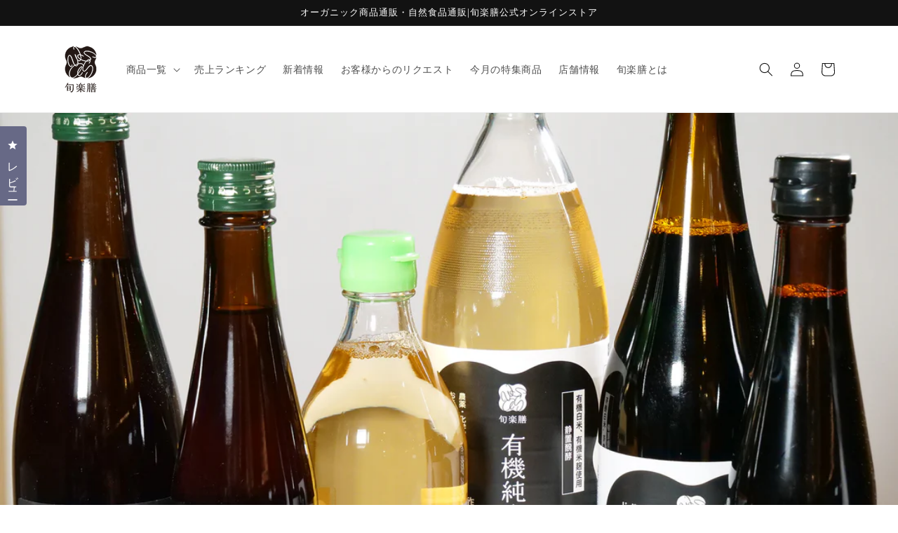

--- FILE ---
content_type: text/html; charset=utf-8
request_url: https://syun-online.com/blogs/%E3%83%8B%E3%83%A5%E3%83%BC%E3%82%B9/%E3%81%84%E3%82%88%E3%81%84%E3%82%8812%E6%9C%88-%E4%BD%95%E3%81%8B%E3%81%A8%E7%89%A9%E5%85%A5%E3%82%8A%E3%81%AA%E6%99%82%E6%9C%9F%E3%81%AB%E3%81%AA%E3%82%8B%E3%81%AE%E3%81%A7-%E5%9F%BA%E7%A4%8E%E8%AA%BF%E5%91%B3%E6%96%99%E3%82%92%E4%BA%8B%E5%89%8D%E3%81%AB%E6%BA%96%E5%82%99%E3%81%97%E3%81%A6%E3%81%8A%E3%81%8D%E3%81%BE%E3%81%97%E3%82%87%E3%81%86
body_size: 34835
content:
<!doctype html>
<html class="no-js" lang="ja">
  <head>


    <meta charset="utf-8">
    <meta http-equiv="X-UA-Compatible" content="IE=edge">
    <meta name="viewport" content="width=device-width,initial-scale=1">
    <meta name="theme-color" content="">
    <link rel="canonical" href="https://syun-online.com/blogs/%e3%83%8b%e3%83%a5%e3%83%bc%e3%82%b9/%e3%81%84%e3%82%88%e3%81%84%e3%82%8812%e6%9c%88-%e4%bd%95%e3%81%8b%e3%81%a8%e7%89%a9%e5%85%a5%e3%82%8a%e3%81%aa%e6%99%82%e6%9c%9f%e3%81%ab%e3%81%aa%e3%82%8b%e3%81%ae%e3%81%a7-%e5%9f%ba%e7%a4%8e%e8%aa%bf%e5%91%b3%e6%96%99%e3%82%92%e4%ba%8b%e5%89%8d%e3%81%ab%e6%ba%96%e5%82%99%e3%81%97%e3%81%a6%e3%81%8a%e3%81%8d%e3%81%be%e3%81%97%e3%82%87%e3%81%86">
    <link rel="preconnect" href="https://cdn.shopify.com" crossorigin><link rel="icon" type="image/png" href="//syun-online.com/cdn/shop/files/1_975e6d7e-4473-4237-995f-df47ace3625f.png?crop=center&height=32&v=1687424921&width=32"><link rel="preconnect" href="https://fonts.shopifycdn.com" crossorigin><title>いよいよ12月！何かと物入りな時期になるので、基礎調味料を事前に準備しておきましょう！ &ndash; 旬楽膳公式オンラインストア</title>

    
      <meta name="description" content="早いものでもう師匠も走る12月！年々時間が経つのが早くなっている気がするのは気のせいでしょうか・・？ これから年末に向けて、いろいろと物入りになりますが慌てずに準備を進めたいものです。ということで、今回は各種調味料をピックアップしてみました！ 【木桶仕込・天然醸造】昔ながらの製法でじっくり作った 有機醤油 720ml 【木桶仕込・天然醸造】昔ながらの製法でじっくり作った 有機醤油 300ml 有機白米・有機米麹使用 有機純米酢 500ml 有機白米・有機米麹使用 有機純米酢 900ml 愛知県産米使用 本みりん 300ml 愛知県産米使用 本みりん 500ml 天然醸造のあっさり豆みそ 鹿児島県産　粗製糖（粗糖） こだわりの非直火式">
    

    

<meta property="og:site_name" content="旬楽膳公式オンラインストア">
<meta property="og:url" content="https://syun-online.com/blogs/%e3%83%8b%e3%83%a5%e3%83%bc%e3%82%b9/%e3%81%84%e3%82%88%e3%81%84%e3%82%8812%e6%9c%88-%e4%bd%95%e3%81%8b%e3%81%a8%e7%89%a9%e5%85%a5%e3%82%8a%e3%81%aa%e6%99%82%e6%9c%9f%e3%81%ab%e3%81%aa%e3%82%8b%e3%81%ae%e3%81%a7-%e5%9f%ba%e7%a4%8e%e8%aa%bf%e5%91%b3%e6%96%99%e3%82%92%e4%ba%8b%e5%89%8d%e3%81%ab%e6%ba%96%e5%82%99%e3%81%97%e3%81%a6%e3%81%8a%e3%81%8d%e3%81%be%e3%81%97%e3%82%87%e3%81%86">
<meta property="og:title" content="いよいよ12月！何かと物入りな時期になるので、基礎調味料を事前に準備しておきましょう！">
<meta property="og:type" content="article">
<meta property="og:description" content="早いものでもう師匠も走る12月！年々時間が経つのが早くなっている気がするのは気のせいでしょうか・・？ これから年末に向けて、いろいろと物入りになりますが慌てずに準備を進めたいものです。ということで、今回は各種調味料をピックアップしてみました！ 【木桶仕込・天然醸造】昔ながらの製法でじっくり作った 有機醤油 720ml 【木桶仕込・天然醸造】昔ながらの製法でじっくり作った 有機醤油 300ml 有機白米・有機米麹使用 有機純米酢 500ml 有機白米・有機米麹使用 有機純米酢 900ml 愛知県産米使用 本みりん 300ml 愛知県産米使用 本みりん 500ml 天然醸造のあっさり豆みそ 鹿児島県産　粗製糖（粗糖） こだわりの非直火式"><meta property="og:image" content="http://syun-online.com/cdn/shop/articles/P1033152.jpg?v=1638430302">
  <meta property="og:image:secure_url" content="https://syun-online.com/cdn/shop/articles/P1033152.jpg?v=1638430302">
  <meta property="og:image:width" content="2074">
  <meta property="og:image:height" content="1555"><meta name="twitter:site" content="@shunrakuzen"><meta name="twitter:card" content="summary_large_image">
<meta name="twitter:title" content="いよいよ12月！何かと物入りな時期になるので、基礎調味料を事前に準備しておきましょう！">
<meta name="twitter:description" content="早いものでもう師匠も走る12月！年々時間が経つのが早くなっている気がするのは気のせいでしょうか・・？ これから年末に向けて、いろいろと物入りになりますが慌てずに準備を進めたいものです。ということで、今回は各種調味料をピックアップしてみました！ 【木桶仕込・天然醸造】昔ながらの製法でじっくり作った 有機醤油 720ml 【木桶仕込・天然醸造】昔ながらの製法でじっくり作った 有機醤油 300ml 有機白米・有機米麹使用 有機純米酢 500ml 有機白米・有機米麹使用 有機純米酢 900ml 愛知県産米使用 本みりん 300ml 愛知県産米使用 本みりん 500ml 天然醸造のあっさり豆みそ 鹿児島県産　粗製糖（粗糖） こだわりの非直火式">


    <script src="//syun-online.com/cdn/shop/t/7/assets/global.js?v=135116476141006970691649211395" defer="defer"></script>
    <script>window.performance && window.performance.mark && window.performance.mark('shopify.content_for_header.start');</script><meta name="facebook-domain-verification" content="jjc814b4ux5uuyx0q9jfx46fdfahd6">
<meta name="facebook-domain-verification" content="fo41izb5rtzg746esmncuad58qlg39">
<meta name="facebook-domain-verification" content="su58iwcodun61nqowjol8fuodk7pqt">
<meta name="google-site-verification" content="MLakXVSDP26C8kd_pTb-meEYfMy6cI5aRl-1xE5cmkg">
<meta id="shopify-digital-wallet" name="shopify-digital-wallet" content="/57812779202/digital_wallets/dialog">
<link rel="alternate" type="application/atom+xml" title="Feed" href="/blogs/%E3%83%8B%E3%83%A5%E3%83%BC%E3%82%B9.atom" />
<script async="async" src="/checkouts/internal/preloads.js?locale=ja-JP"></script>
<script id="shopify-features" type="application/json">{"accessToken":"c077970f7d1adc3dbab861b2983e7605","betas":["rich-media-storefront-analytics"],"domain":"syun-online.com","predictiveSearch":false,"shopId":57812779202,"locale":"ja"}</script>
<script>var Shopify = Shopify || {};
Shopify.shop = "hi-liteworks.myshopify.com";
Shopify.locale = "ja";
Shopify.currency = {"active":"JPY","rate":"1.0"};
Shopify.country = "JP";
Shopify.theme = {"name":"Dawn","id":129307771074,"schema_name":"Dawn","schema_version":"4.0.0","theme_store_id":887,"role":"main"};
Shopify.theme.handle = "null";
Shopify.theme.style = {"id":null,"handle":null};
Shopify.cdnHost = "syun-online.com/cdn";
Shopify.routes = Shopify.routes || {};
Shopify.routes.root = "/";</script>
<script type="module">!function(o){(o.Shopify=o.Shopify||{}).modules=!0}(window);</script>
<script>!function(o){function n(){var o=[];function n(){o.push(Array.prototype.slice.apply(arguments))}return n.q=o,n}var t=o.Shopify=o.Shopify||{};t.loadFeatures=n(),t.autoloadFeatures=n()}(window);</script>
<script id="shop-js-analytics" type="application/json">{"pageType":"article"}</script>
<script defer="defer" async type="module" src="//syun-online.com/cdn/shopifycloud/shop-js/modules/v2/client.init-shop-cart-sync_CHE6QNUr.ja.esm.js"></script>
<script defer="defer" async type="module" src="//syun-online.com/cdn/shopifycloud/shop-js/modules/v2/chunk.common_D98kRh4-.esm.js"></script>
<script defer="defer" async type="module" src="//syun-online.com/cdn/shopifycloud/shop-js/modules/v2/chunk.modal_BNwoMci-.esm.js"></script>
<script type="module">
  await import("//syun-online.com/cdn/shopifycloud/shop-js/modules/v2/client.init-shop-cart-sync_CHE6QNUr.ja.esm.js");
await import("//syun-online.com/cdn/shopifycloud/shop-js/modules/v2/chunk.common_D98kRh4-.esm.js");
await import("//syun-online.com/cdn/shopifycloud/shop-js/modules/v2/chunk.modal_BNwoMci-.esm.js");

  window.Shopify.SignInWithShop?.initShopCartSync?.({"fedCMEnabled":true,"windoidEnabled":true});

</script>
<script>(function() {
  var isLoaded = false;
  function asyncLoad() {
    if (isLoaded) return;
    isLoaded = true;
    var urls = ["https:\/\/dd-gift.herokuapp.com\/dd-gift.js?shop=hi-liteworks.myshopify.com","https:\/\/delivery-date-and-time-picker.amp.tokyo\/script_tags\/cart_attributes.js?shop=hi-liteworks.myshopify.com","https:\/\/shipping-bar-app.herokuapp.com\/bar.js?shop=hi-liteworks.myshopify.com","https:\/\/cdn.nfcube.com\/instafeed-8a268c3bf38fa1fd7b54ae5b180efdfd.js?shop=hi-liteworks.myshopify.com"];
    for (var i = 0; i < urls.length; i++) {
      var s = document.createElement('script');
      s.type = 'text/javascript';
      s.async = true;
      s.src = urls[i];
      var x = document.getElementsByTagName('script')[0];
      x.parentNode.insertBefore(s, x);
    }
  };
  if(window.attachEvent) {
    window.attachEvent('onload', asyncLoad);
  } else {
    window.addEventListener('load', asyncLoad, false);
  }
})();</script>
<script id="__st">var __st={"a":57812779202,"offset":32400,"reqid":"d7c08008-7c3d-4fad-ad02-a4449c9380bd-1769618781","pageurl":"syun-online.com\/blogs\/%E3%83%8B%E3%83%A5%E3%83%BC%E3%82%B9\/%E3%81%84%E3%82%88%E3%81%84%E3%82%8812%E6%9C%88-%E4%BD%95%E3%81%8B%E3%81%A8%E7%89%A9%E5%85%A5%E3%82%8A%E3%81%AA%E6%99%82%E6%9C%9F%E3%81%AB%E3%81%AA%E3%82%8B%E3%81%AE%E3%81%A7-%E5%9F%BA%E7%A4%8E%E8%AA%BF%E5%91%B3%E6%96%99%E3%82%92%E4%BA%8B%E5%89%8D%E3%81%AB%E6%BA%96%E5%82%99%E3%81%97%E3%81%A6%E3%81%8A%E3%81%8D%E3%81%BE%E3%81%97%E3%82%87%E3%81%86","s":"articles-558875607234","u":"2e4a60af50f0","p":"article","rtyp":"article","rid":558875607234};</script>
<script>window.ShopifyPaypalV4VisibilityTracking = true;</script>
<script id="captcha-bootstrap">!function(){'use strict';const t='contact',e='account',n='new_comment',o=[[t,t],['blogs',n],['comments',n],[t,'customer']],c=[[e,'customer_login'],[e,'guest_login'],[e,'recover_customer_password'],[e,'create_customer']],r=t=>t.map((([t,e])=>`form[action*='/${t}']:not([data-nocaptcha='true']) input[name='form_type'][value='${e}']`)).join(','),a=t=>()=>t?[...document.querySelectorAll(t)].map((t=>t.form)):[];function s(){const t=[...o],e=r(t);return a(e)}const i='password',u='form_key',d=['recaptcha-v3-token','g-recaptcha-response','h-captcha-response',i],f=()=>{try{return window.sessionStorage}catch{return}},m='__shopify_v',_=t=>t.elements[u];function p(t,e,n=!1){try{const o=window.sessionStorage,c=JSON.parse(o.getItem(e)),{data:r}=function(t){const{data:e,action:n}=t;return t[m]||n?{data:e,action:n}:{data:t,action:n}}(c);for(const[e,n]of Object.entries(r))t.elements[e]&&(t.elements[e].value=n);n&&o.removeItem(e)}catch(o){console.error('form repopulation failed',{error:o})}}const l='form_type',E='cptcha';function T(t){t.dataset[E]=!0}const w=window,h=w.document,L='Shopify',v='ce_forms',y='captcha';let A=!1;((t,e)=>{const n=(g='f06e6c50-85a8-45c8-87d0-21a2b65856fe',I='https://cdn.shopify.com/shopifycloud/storefront-forms-hcaptcha/ce_storefront_forms_captcha_hcaptcha.v1.5.2.iife.js',D={infoText:'hCaptchaによる保護',privacyText:'プライバシー',termsText:'利用規約'},(t,e,n)=>{const o=w[L][v],c=o.bindForm;if(c)return c(t,g,e,D).then(n);var r;o.q.push([[t,g,e,D],n]),r=I,A||(h.body.append(Object.assign(h.createElement('script'),{id:'captcha-provider',async:!0,src:r})),A=!0)});var g,I,D;w[L]=w[L]||{},w[L][v]=w[L][v]||{},w[L][v].q=[],w[L][y]=w[L][y]||{},w[L][y].protect=function(t,e){n(t,void 0,e),T(t)},Object.freeze(w[L][y]),function(t,e,n,w,h,L){const[v,y,A,g]=function(t,e,n){const i=e?o:[],u=t?c:[],d=[...i,...u],f=r(d),m=r(i),_=r(d.filter((([t,e])=>n.includes(e))));return[a(f),a(m),a(_),s()]}(w,h,L),I=t=>{const e=t.target;return e instanceof HTMLFormElement?e:e&&e.form},D=t=>v().includes(t);t.addEventListener('submit',(t=>{const e=I(t);if(!e)return;const n=D(e)&&!e.dataset.hcaptchaBound&&!e.dataset.recaptchaBound,o=_(e),c=g().includes(e)&&(!o||!o.value);(n||c)&&t.preventDefault(),c&&!n&&(function(t){try{if(!f())return;!function(t){const e=f();if(!e)return;const n=_(t);if(!n)return;const o=n.value;o&&e.removeItem(o)}(t);const e=Array.from(Array(32),(()=>Math.random().toString(36)[2])).join('');!function(t,e){_(t)||t.append(Object.assign(document.createElement('input'),{type:'hidden',name:u})),t.elements[u].value=e}(t,e),function(t,e){const n=f();if(!n)return;const o=[...t.querySelectorAll(`input[type='${i}']`)].map((({name:t})=>t)),c=[...d,...o],r={};for(const[a,s]of new FormData(t).entries())c.includes(a)||(r[a]=s);n.setItem(e,JSON.stringify({[m]:1,action:t.action,data:r}))}(t,e)}catch(e){console.error('failed to persist form',e)}}(e),e.submit())}));const S=(t,e)=>{t&&!t.dataset[E]&&(n(t,e.some((e=>e===t))),T(t))};for(const o of['focusin','change'])t.addEventListener(o,(t=>{const e=I(t);D(e)&&S(e,y())}));const B=e.get('form_key'),M=e.get(l),P=B&&M;t.addEventListener('DOMContentLoaded',(()=>{const t=y();if(P)for(const e of t)e.elements[l].value===M&&p(e,B);[...new Set([...A(),...v().filter((t=>'true'===t.dataset.shopifyCaptcha))])].forEach((e=>S(e,t)))}))}(h,new URLSearchParams(w.location.search),n,t,e,['guest_login'])})(!1,!0)}();</script>
<script integrity="sha256-4kQ18oKyAcykRKYeNunJcIwy7WH5gtpwJnB7kiuLZ1E=" data-source-attribution="shopify.loadfeatures" defer="defer" src="//syun-online.com/cdn/shopifycloud/storefront/assets/storefront/load_feature-a0a9edcb.js" crossorigin="anonymous"></script>
<script data-source-attribution="shopify.dynamic_checkout.dynamic.init">var Shopify=Shopify||{};Shopify.PaymentButton=Shopify.PaymentButton||{isStorefrontPortableWallets:!0,init:function(){window.Shopify.PaymentButton.init=function(){};var t=document.createElement("script");t.src="https://syun-online.com/cdn/shopifycloud/portable-wallets/latest/portable-wallets.ja.js",t.type="module",document.head.appendChild(t)}};
</script>
<script data-source-attribution="shopify.dynamic_checkout.buyer_consent">
  function portableWalletsHideBuyerConsent(e){var t=document.getElementById("shopify-buyer-consent"),n=document.getElementById("shopify-subscription-policy-button");t&&n&&(t.classList.add("hidden"),t.setAttribute("aria-hidden","true"),n.removeEventListener("click",e))}function portableWalletsShowBuyerConsent(e){var t=document.getElementById("shopify-buyer-consent"),n=document.getElementById("shopify-subscription-policy-button");t&&n&&(t.classList.remove("hidden"),t.removeAttribute("aria-hidden"),n.addEventListener("click",e))}window.Shopify?.PaymentButton&&(window.Shopify.PaymentButton.hideBuyerConsent=portableWalletsHideBuyerConsent,window.Shopify.PaymentButton.showBuyerConsent=portableWalletsShowBuyerConsent);
</script>
<script data-source-attribution="shopify.dynamic_checkout.cart.bootstrap">document.addEventListener("DOMContentLoaded",(function(){function t(){return document.querySelector("shopify-accelerated-checkout-cart, shopify-accelerated-checkout")}if(t())Shopify.PaymentButton.init();else{new MutationObserver((function(e,n){t()&&(Shopify.PaymentButton.init(),n.disconnect())})).observe(document.body,{childList:!0,subtree:!0})}}));
</script>
<script id='scb4127' type='text/javascript' async='' src='https://syun-online.com/cdn/shopifycloud/privacy-banner/storefront-banner.js'></script><script id="sections-script" data-sections="header,footer" defer="defer" src="//syun-online.com/cdn/shop/t/7/compiled_assets/scripts.js?v=1483"></script>
<script>window.performance && window.performance.mark && window.performance.mark('shopify.content_for_header.end');</script>


    <style data-shopify>
      @font-face {
  font-family: Assistant;
  font-weight: 400;
  font-style: normal;
  font-display: swap;
  src: url("//syun-online.com/cdn/fonts/assistant/assistant_n4.9120912a469cad1cc292572851508ca49d12e768.woff2") format("woff2"),
       url("//syun-online.com/cdn/fonts/assistant/assistant_n4.6e9875ce64e0fefcd3f4446b7ec9036b3ddd2985.woff") format("woff");
}

      @font-face {
  font-family: Assistant;
  font-weight: 700;
  font-style: normal;
  font-display: swap;
  src: url("//syun-online.com/cdn/fonts/assistant/assistant_n7.bf44452348ec8b8efa3aa3068825305886b1c83c.woff2") format("woff2"),
       url("//syun-online.com/cdn/fonts/assistant/assistant_n7.0c887fee83f6b3bda822f1150b912c72da0f7b64.woff") format("woff");
}

      
      
      @font-face {
  font-family: Assistant;
  font-weight: 400;
  font-style: normal;
  font-display: swap;
  src: url("//syun-online.com/cdn/fonts/assistant/assistant_n4.9120912a469cad1cc292572851508ca49d12e768.woff2") format("woff2"),
       url("//syun-online.com/cdn/fonts/assistant/assistant_n4.6e9875ce64e0fefcd3f4446b7ec9036b3ddd2985.woff") format("woff");
}


      :root {
        --font-body-family: Assistant, sans-serif;
        --font-body-style: normal;
        --font-body-weight: 400;

        --font-heading-family: Assistant, sans-serif;
        --font-heading-style: normal;
        --font-heading-weight: 400;

        --font-body-scale: 1.0;
        --font-heading-scale: 1.0;

        --color-base-text: 18, 18, 18;
        --color-shadow: 18, 18, 18;
        --color-base-background-1: 255, 255, 255;
        --color-base-background-2: 243, 243, 243;
        --color-base-solid-button-labels: 255, 255, 255;
        --color-base-outline-button-labels: 18, 18, 18;
        --color-base-accent-1: 18, 18, 18;
        --color-base-accent-2: 51, 79, 180;
        --payment-terms-background-color: #ffffff;

        --gradient-base-background-1: #ffffff;
        --gradient-base-background-2: #f3f3f3;
        --gradient-base-accent-1: #121212;
        --gradient-base-accent-2: #334fb4;

        --media-padding: px;
        --media-border-opacity: 0.05;
        --media-border-width: 1px;
        --media-radius: 0px;
        --media-shadow-opacity: 0.0;
        --media-shadow-horizontal-offset: 0px;
        --media-shadow-vertical-offset: 4px;
        --media-shadow-blur-radius: 5px;

        --page-width: 120rem;
        --page-width-margin: 0rem;

        --card-image-padding: 0.0rem;
        --card-corner-radius: 0.0rem;
        --card-text-alignment: left;
        --card-border-width: 0.0rem;
        --card-border-opacity: 0.1;
        --card-shadow-opacity: 0.0;
        --card-shadow-horizontal-offset: 0.0rem;
        --card-shadow-vertical-offset: 0.4rem;
        --card-shadow-blur-radius: 0.5rem;

        --badge-corner-radius: 4.0rem;

        --popup-border-width: 1px;
        --popup-border-opacity: 0.1;
        --popup-corner-radius: 0px;
        --popup-shadow-opacity: 0.0;
        --popup-shadow-horizontal-offset: 0px;
        --popup-shadow-vertical-offset: 4px;
        --popup-shadow-blur-radius: 5px;

        --drawer-border-width: 1px;
        --drawer-border-opacity: 0.1;
        --drawer-shadow-opacity: 0.0;
        --drawer-shadow-horizontal-offset: 0px;
        --drawer-shadow-vertical-offset: 4px;
        --drawer-shadow-blur-radius: 5px;

        --spacing-sections-desktop: 0px;
        --spacing-sections-mobile: 0px;

        --grid-desktop-vertical-spacing: 8px;
        --grid-desktop-horizontal-spacing: 8px;
        --grid-mobile-vertical-spacing: 4px;
        --grid-mobile-horizontal-spacing: 4px;

        --text-boxes-border-opacity: 0.1;
        --text-boxes-border-width: 0px;
        --text-boxes-radius: 0px;
        --text-boxes-shadow-opacity: 0.0;
        --text-boxes-shadow-horizontal-offset: 0px;
        --text-boxes-shadow-vertical-offset: 4px;
        --text-boxes-shadow-blur-radius: 5px;

        --buttons-radius: 0px;
        --buttons-radius-outset: 0px;
        --buttons-border-width: 1px;
        --buttons-border-opacity: 1.0;
        --buttons-shadow-opacity: 0.0;
        --buttons-shadow-horizontal-offset: 0px;
        --buttons-shadow-vertical-offset: 4px;
        --buttons-shadow-blur-radius: 5px;
        --buttons-border-offset: 0px;

        --inputs-radius: 0px;
        --inputs-border-width: 1px;
        --inputs-border-opacity: 0.55;
        --inputs-shadow-opacity: 0.0;
        --inputs-shadow-horizontal-offset: 0px;
        --inputs-margin-offset: 0px;
        --inputs-shadow-vertical-offset: 4px;
        --inputs-shadow-blur-radius: 5px;
        --inputs-radius-outset: 0px;

        --variant-pills-radius: 40px;
        --variant-pills-border-width: 1px;
        --variant-pills-border-opacity: 0.55;
        --variant-pills-shadow-opacity: 0.0;
        --variant-pills-shadow-horizontal-offset: 0px;
        --variant-pills-shadow-vertical-offset: 4px;
        --variant-pills-shadow-blur-radius: 5px;
      }

      *,
      *::before,
      *::after {
        box-sizing: inherit;
      }

      html {
        box-sizing: border-box;
        font-size: calc(var(--font-body-scale) * 62.5%);
        height: 100%;
      }

      body {
        display: grid;
        grid-template-rows: auto auto 1fr auto;
        grid-template-columns: 100%;
        min-height: 100%;
        margin: 0;
        font-size: 1.5rem;
        letter-spacing: 0.06rem;
        line-height: calc(1 + 0.8 / var(--font-body-scale));
        font-family: var(--font-body-family);
        font-style: var(--font-body-style);
        font-weight: var(--font-body-weight);
      }

      @media screen and (min-width: 750px) {
        body {
          font-size: 1.6rem;
        }
      }
    </style>

    <link href="//syun-online.com/cdn/shop/t/7/assets/base.css?v=26297949443810789901692264318" rel="stylesheet" type="text/css" media="all" />
<link rel="preload" as="font" href="//syun-online.com/cdn/fonts/assistant/assistant_n4.9120912a469cad1cc292572851508ca49d12e768.woff2" type="font/woff2" crossorigin><link rel="preload" as="font" href="//syun-online.com/cdn/fonts/assistant/assistant_n4.9120912a469cad1cc292572851508ca49d12e768.woff2" type="font/woff2" crossorigin><link rel="stylesheet" href="//syun-online.com/cdn/shop/t/7/assets/component-predictive-search.css?v=165644661289088488651649211391" media="print" onload="this.media='all'"><script>document.documentElement.className = document.documentElement.className.replace('no-js', 'js');
    if (Shopify.designMode) {
      document.documentElement.classList.add('shopify-design-mode');
    }
    </script>
    <meta name="google-site-verification" content="pSgZ3BOXlKCjjdZimoIP-gvrGYFDvBrhr2XO_zSXJ6E" />

  <!-- Google tag (gtag.js) -->
<script async src="https://www.googletagmanager.com/gtag/js?id=G-RPECT55EJY"></script>
<script>
  window.dataLayer = window.dataLayer || [];
  function gtag(){dataLayer.push(arguments);}
  gtag('js', new Date());

  gtag('config', 'G-RPECT55EJY');
</script>
<!-- Google tag (gtag.js) -->
<script async src="https://www.googletagmanager.com/gtag/js?id=GT-TBNDVQC"></script>
<script>
  window.dataLayer = window.dataLayer || [];
  function gtag(){dataLayer.push(arguments);}
  gtag('js', new Date());

  gtag('config', 'GT-TBNDVQC');
</script>
<!-- BEGIN app block: shopify://apps/okendo/blocks/theme-settings/bb689e69-ea70-4661-8fb7-ad24a2e23c29 --><!-- BEGIN app snippet: header-metafields -->










    <style data-oke-reviews-version="0.76.4" type="text/css" data-href="https://d3hw6dc1ow8pp2.cloudfront.net/reviews-widget-plus/css/okendo-reviews-styles.04184258.css"></style><style data-oke-reviews-version="0.76.4" type="text/css" data-href="https://d3hw6dc1ow8pp2.cloudfront.net/reviews-widget-plus/css/modules/okendo-star-rating.4cb378a8.css"></style><style data-oke-reviews-version="0.76.4" type="text/css" data-href="https://d3hw6dc1ow8pp2.cloudfront.net/reviews-widget-plus/css/modules/okendo-reviews-summary.5e6d21d7.css"></style><style type="text/css">.okeReviews[data-oke-container],div.okeReviews{font-size:14px;font-size:var(--oke-text-regular);font-weight:400;font-family:var(--oke-text-fontFamily);line-height:1.6}.okeReviews[data-oke-container] *,.okeReviews[data-oke-container] :after,.okeReviews[data-oke-container] :before,div.okeReviews *,div.okeReviews :after,div.okeReviews :before{box-sizing:border-box}.okeReviews[data-oke-container] h1,.okeReviews[data-oke-container] h2,.okeReviews[data-oke-container] h3,.okeReviews[data-oke-container] h4,.okeReviews[data-oke-container] h5,.okeReviews[data-oke-container] h6,div.okeReviews h1,div.okeReviews h2,div.okeReviews h3,div.okeReviews h4,div.okeReviews h5,div.okeReviews h6{font-size:1em;font-weight:400;line-height:1.4;margin:0}.okeReviews[data-oke-container] ul,div.okeReviews ul{padding:0;margin:0}.okeReviews[data-oke-container] li,div.okeReviews li{list-style-type:none;padding:0}.okeReviews[data-oke-container] p,div.okeReviews p{line-height:1.8;margin:0 0 4px}.okeReviews[data-oke-container] p:last-child,div.okeReviews p:last-child{margin-bottom:0}.okeReviews[data-oke-container] a,div.okeReviews a{text-decoration:none;color:inherit}.okeReviews[data-oke-container] button,div.okeReviews button{border-radius:0;border:0;box-shadow:none;margin:0;width:auto;min-width:auto;padding:0;background-color:transparent;min-height:auto}.okeReviews[data-oke-container] button,.okeReviews[data-oke-container] input,.okeReviews[data-oke-container] select,.okeReviews[data-oke-container] textarea,div.okeReviews button,div.okeReviews input,div.okeReviews select,div.okeReviews textarea{font-family:inherit;font-size:1em}.okeReviews[data-oke-container] label,.okeReviews[data-oke-container] select,div.okeReviews label,div.okeReviews select{display:inline}.okeReviews[data-oke-container] select,div.okeReviews select{width:auto}.okeReviews[data-oke-container] article,.okeReviews[data-oke-container] aside,div.okeReviews article,div.okeReviews aside{margin:0}.okeReviews[data-oke-container] table,div.okeReviews table{background:transparent;border:0;border-collapse:collapse;border-spacing:0;font-family:inherit;font-size:1em;table-layout:auto}.okeReviews[data-oke-container] table td,.okeReviews[data-oke-container] table th,.okeReviews[data-oke-container] table tr,div.okeReviews table td,div.okeReviews table th,div.okeReviews table tr{border:0;font-family:inherit;font-size:1em}.okeReviews[data-oke-container] table td,.okeReviews[data-oke-container] table th,div.okeReviews table td,div.okeReviews table th{background:transparent;font-weight:400;letter-spacing:normal;padding:0;text-align:left;text-transform:none;vertical-align:middle}.okeReviews[data-oke-container] table tr:hover td,.okeReviews[data-oke-container] table tr:hover th,div.okeReviews table tr:hover td,div.okeReviews table tr:hover th{background:transparent}.okeReviews[data-oke-container] fieldset,div.okeReviews fieldset{border:0;padding:0;margin:0;min-width:0}.okeReviews[data-oke-container] img,div.okeReviews img{max-width:none}.okeReviews[data-oke-container] div:empty,div.okeReviews div:empty{display:block}.okeReviews[data-oke-container] .oke-icon:before,div.okeReviews .oke-icon:before{font-family:oke-widget-icons!important;font-style:normal;font-weight:400;font-variant:normal;text-transform:none;line-height:1;-webkit-font-smoothing:antialiased;-moz-osx-font-smoothing:grayscale;color:inherit}.okeReviews[data-oke-container] .oke-icon--select-arrow:before,div.okeReviews .oke-icon--select-arrow:before{content:""}.okeReviews[data-oke-container] .oke-icon--loading:before,div.okeReviews .oke-icon--loading:before{content:""}.okeReviews[data-oke-container] .oke-icon--pencil:before,div.okeReviews .oke-icon--pencil:before{content:""}.okeReviews[data-oke-container] .oke-icon--filter:before,div.okeReviews .oke-icon--filter:before{content:""}.okeReviews[data-oke-container] .oke-icon--play:before,div.okeReviews .oke-icon--play:before{content:""}.okeReviews[data-oke-container] .oke-icon--tick-circle:before,div.okeReviews .oke-icon--tick-circle:before{content:""}.okeReviews[data-oke-container] .oke-icon--chevron-left:before,div.okeReviews .oke-icon--chevron-left:before{content:""}.okeReviews[data-oke-container] .oke-icon--chevron-right:before,div.okeReviews .oke-icon--chevron-right:before{content:""}.okeReviews[data-oke-container] .oke-icon--thumbs-down:before,div.okeReviews .oke-icon--thumbs-down:before{content:""}.okeReviews[data-oke-container] .oke-icon--thumbs-up:before,div.okeReviews .oke-icon--thumbs-up:before{content:""}.okeReviews[data-oke-container] .oke-icon--close:before,div.okeReviews .oke-icon--close:before{content:""}.okeReviews[data-oke-container] .oke-icon--chevron-up:before,div.okeReviews .oke-icon--chevron-up:before{content:""}.okeReviews[data-oke-container] .oke-icon--chevron-down:before,div.okeReviews .oke-icon--chevron-down:before{content:""}.okeReviews[data-oke-container] .oke-icon--star:before,div.okeReviews .oke-icon--star:before{content:""}.okeReviews[data-oke-container] .oke-icon--magnifying-glass:before,div.okeReviews .oke-icon--magnifying-glass:before{content:""}@font-face{font-family:oke-widget-icons;src:url(https://d3hw6dc1ow8pp2.cloudfront.net/reviews-widget-plus/fonts/oke-widget-icons.ttf) format("truetype"),url(https://d3hw6dc1ow8pp2.cloudfront.net/reviews-widget-plus/fonts/oke-widget-icons.woff) format("woff"),url(https://d3hw6dc1ow8pp2.cloudfront.net/reviews-widget-plus/img/oke-widget-icons.bc0d6b0a.svg) format("svg");font-weight:400;font-style:normal;font-display:block}.okeReviews[data-oke-container] .oke-button,div.okeReviews .oke-button{display:inline-block;border-style:solid;border-color:var(--oke-button-borderColor);border-width:var(--oke-button-borderWidth);background-color:var(--oke-button-backgroundColor);line-height:1;padding:12px 24px;margin:0;border-radius:var(--oke-button-borderRadius);color:var(--oke-button-textColor);text-align:center;position:relative;font-weight:var(--oke-button-fontWeight);font-size:var(--oke-button-fontSize);font-family:var(--oke-button-fontFamily);outline:0}.okeReviews[data-oke-container] .oke-button-text,.okeReviews[data-oke-container] .oke-button .oke-icon,div.okeReviews .oke-button-text,div.okeReviews .oke-button .oke-icon{line-height:1}.okeReviews[data-oke-container] .oke-button.oke-is-loading,div.okeReviews .oke-button.oke-is-loading{position:relative}.okeReviews[data-oke-container] .oke-button.oke-is-loading:before,div.okeReviews .oke-button.oke-is-loading:before{font-family:oke-widget-icons!important;font-style:normal;font-weight:400;font-variant:normal;text-transform:none;line-height:1;-webkit-font-smoothing:antialiased;-moz-osx-font-smoothing:grayscale;content:"";color:undefined;font-size:12px;display:inline-block;animation:oke-spin 1s linear infinite;position:absolute;width:12px;height:12px;top:0;left:0;bottom:0;right:0;margin:auto}.okeReviews[data-oke-container] .oke-button.oke-is-loading>*,div.okeReviews .oke-button.oke-is-loading>*{opacity:0}.okeReviews[data-oke-container] .oke-button.oke-is-active,div.okeReviews .oke-button.oke-is-active{background-color:var(--oke-button-backgroundColorActive);color:var(--oke-button-textColorActive);border-color:var(--oke-button-borderColorActive)}.okeReviews[data-oke-container] .oke-button:not(.oke-is-loading),div.okeReviews .oke-button:not(.oke-is-loading){cursor:pointer}.okeReviews[data-oke-container] .oke-button:not(.oke-is-loading):not(.oke-is-active):hover,div.okeReviews .oke-button:not(.oke-is-loading):not(.oke-is-active):hover{background-color:var(--oke-button-backgroundColorHover);color:var(--oke-button-textColorHover);border-color:var(--oke-button-borderColorHover);box-shadow:0 0 0 2px var(--oke-button-backgroundColorHover)}.okeReviews[data-oke-container] .oke-button:not(.oke-is-loading):not(.oke-is-active):active,.okeReviews[data-oke-container] .oke-button:not(.oke-is-loading):not(.oke-is-active):hover:active,div.okeReviews .oke-button:not(.oke-is-loading):not(.oke-is-active):active,div.okeReviews .oke-button:not(.oke-is-loading):not(.oke-is-active):hover:active{background-color:var(--oke-button-backgroundColorActive);color:var(--oke-button-textColorActive);border-color:var(--oke-button-borderColorActive)}.okeReviews[data-oke-container] .oke-title,div.okeReviews .oke-title{font-weight:var(--oke-title-fontWeight);font-size:var(--oke-title-fontSize);font-family:var(--oke-title-fontFamily)}.okeReviews[data-oke-container] .oke-bodyText,div.okeReviews .oke-bodyText{font-weight:var(--oke-bodyText-fontWeight);font-size:var(--oke-bodyText-fontSize);font-family:var(--oke-bodyText-fontFamily)}.okeReviews[data-oke-container] .oke-linkButton,div.okeReviews .oke-linkButton{cursor:pointer;font-weight:700;pointer-events:auto;text-decoration:underline}.okeReviews[data-oke-container] .oke-linkButton:hover,div.okeReviews .oke-linkButton:hover{text-decoration:none}.okeReviews[data-oke-container] .oke-readMore,div.okeReviews .oke-readMore{cursor:pointer;color:inherit;text-decoration:underline}.okeReviews[data-oke-container] .oke-select,div.okeReviews .oke-select{cursor:pointer;background-repeat:no-repeat;background-position-x:100%;background-position-y:50%;border:none;padding:0 24px 0 12px;-moz-appearance:none;appearance:none;color:inherit;-webkit-appearance:none;background-color:transparent;background-image:url("data:image/svg+xml;charset=utf-8,%3Csvg fill='currentColor' xmlns='http://www.w3.org/2000/svg' viewBox='0 0 24 24'%3E%3Cpath d='M7 10l5 5 5-5z'/%3E%3Cpath d='M0 0h24v24H0z' fill='none'/%3E%3C/svg%3E");outline-offset:4px}.okeReviews[data-oke-container] .oke-select:disabled,div.okeReviews .oke-select:disabled{background-color:transparent;background-image:url("data:image/svg+xml;charset=utf-8,%3Csvg fill='%239a9db1' xmlns='http://www.w3.org/2000/svg' viewBox='0 0 24 24'%3E%3Cpath d='M7 10l5 5 5-5z'/%3E%3Cpath d='M0 0h24v24H0z' fill='none'/%3E%3C/svg%3E")}.okeReviews[data-oke-container] .oke-loader,div.okeReviews .oke-loader{position:relative}.okeReviews[data-oke-container] .oke-loader:before,div.okeReviews .oke-loader:before{font-family:oke-widget-icons!important;font-style:normal;font-weight:400;font-variant:normal;text-transform:none;line-height:1;-webkit-font-smoothing:antialiased;-moz-osx-font-smoothing:grayscale;content:"";color:var(--oke-text-secondaryColor);font-size:12px;display:inline-block;animation:oke-spin 1s linear infinite;position:absolute;width:12px;height:12px;top:0;left:0;bottom:0;right:0;margin:auto}.okeReviews[data-oke-container] .oke-a11yText,div.okeReviews .oke-a11yText{border:0;clip:rect(0 0 0 0);height:1px;margin:-1px;overflow:hidden;padding:0;position:absolute;width:1px}.okeReviews[data-oke-container] .oke-hidden,div.okeReviews .oke-hidden{display:none}.okeReviews[data-oke-container] .oke-modal,div.okeReviews .oke-modal{bottom:0;left:0;overflow:auto;position:fixed;right:0;top:0;z-index:2147483647;max-height:100%;background-color:rgba(0,0,0,.5);padding:40px 0 32px}@media only screen and (min-width:1024px){.okeReviews[data-oke-container] .oke-modal,div.okeReviews .oke-modal{display:flex;align-items:center;padding:48px 0}}.okeReviews[data-oke-container] .oke-modal ::-moz-selection,div.okeReviews .oke-modal ::-moz-selection{background-color:rgba(39,45,69,.2)}.okeReviews[data-oke-container] .oke-modal ::selection,div.okeReviews .oke-modal ::selection{background-color:rgba(39,45,69,.2)}.okeReviews[data-oke-container] .oke-modal,.okeReviews[data-oke-container] .oke-modal p,div.okeReviews .oke-modal,div.okeReviews .oke-modal p{color:#272d45}.okeReviews[data-oke-container] .oke-modal-content,div.okeReviews .oke-modal-content{background-color:#fff;margin:auto;position:relative;will-change:transform,opacity;width:calc(100% - 64px)}@media only screen and (min-width:1024px){.okeReviews[data-oke-container] .oke-modal-content,div.okeReviews .oke-modal-content{max-width:1000px}}.okeReviews[data-oke-container] .oke-modal-close,div.okeReviews .oke-modal-close{cursor:pointer;position:absolute;width:32px;height:32px;top:-32px;padding:4px;right:-4px;line-height:1}.okeReviews[data-oke-container] .oke-modal-close:before,div.okeReviews .oke-modal-close:before{font-family:oke-widget-icons!important;font-style:normal;font-weight:400;font-variant:normal;text-transform:none;line-height:1;-webkit-font-smoothing:antialiased;-moz-osx-font-smoothing:grayscale;content:"";color:#fff;font-size:24px;display:inline-block;width:24px;height:24px}.okeReviews[data-oke-container] .oke-modal-overlay,div.okeReviews .oke-modal-overlay{background-color:rgba(43,46,56,.9)}@media only screen and (min-width:1024px){.okeReviews[data-oke-container] .oke-modal--large .oke-modal-content,div.okeReviews .oke-modal--large .oke-modal-content{max-width:1200px}}.okeReviews[data-oke-container] .oke-modal .oke-helpful,.okeReviews[data-oke-container] .oke-modal .oke-helpful-vote-button,.okeReviews[data-oke-container] .oke-modal .oke-reviewContent-date,div.okeReviews .oke-modal .oke-helpful,div.okeReviews .oke-modal .oke-helpful-vote-button,div.okeReviews .oke-modal .oke-reviewContent-date{color:#676986}.oke-modal .okeReviews[data-oke-container].oke-w,.oke-modal div.okeReviews.oke-w{color:#272d45}.okeReviews[data-oke-container] .oke-tag,div.okeReviews .oke-tag{align-items:center;color:#272d45;display:flex;font-size:var(--oke-text-small);font-weight:600;text-align:left;position:relative;z-index:2;background-color:#f4f4f6;padding:4px 6px;border:none;border-radius:4px;gap:6px;line-height:1}.okeReviews[data-oke-container] .oke-tag svg,div.okeReviews .oke-tag svg{fill:currentColor;height:1rem}.okeReviews[data-oke-container] .hooper,div.okeReviews .hooper{height:auto}.okeReviews--left{text-align:left}.okeReviews--right{text-align:right}.okeReviews--center{text-align:center}.okeReviews :not([tabindex="-1"]):focus-visible{outline:5px auto highlight;outline:5px auto -webkit-focus-ring-color}.is-oke-modalOpen{overflow:hidden!important}img.oke-is-error{background-color:var(--oke-shadingColor);background-size:cover;background-position:50% 50%;box-shadow:inset 0 0 0 1px var(--oke-border-color)}@keyframes oke-spin{0%{transform:rotate(0deg)}to{transform:rotate(1turn)}}@keyframes oke-fade-in{0%{opacity:0}to{opacity:1}}
.oke-stars{line-height:1;position:relative;display:inline-block}.oke-stars-background svg{overflow:visible}.oke-stars-foreground{overflow:hidden;position:absolute;top:0;left:0}.oke-sr{display:inline-block;padding-top:var(--oke-starRating-spaceAbove);padding-bottom:var(--oke-starRating-spaceBelow)}.oke-sr .oke-is-clickable{cursor:pointer}.oke-sr--hidden{display:none}.oke-sr-count,.oke-sr-rating,.oke-sr-stars{display:inline-block;vertical-align:middle}.oke-sr-stars{line-height:1;margin-right:8px}.oke-sr-rating{display:none}.oke-sr-count--brackets:before{content:"("}.oke-sr-count--brackets:after{content:")"}
.oke-rs{display:block}.oke-rs .oke-reviewsSummary-heading{position:relative}.oke-rs .oke-reviewsSummary-heading-skeleton{background:#e5e5eb;border-radius:4px;height:85%;left:0;max-width:150px;overflow:hidden;position:absolute;top:50%;transform:translateY(-50%);width:100%}.oke-rs .oke-reviewsSummary-heading-skeleton:after{animation:shimmer .8s linear infinite;background:linear-gradient(90deg,#e5e5eb,#f7f7f8 50%,#e5e5eb);background-repeat:no-repeat;background-size:250px 100%;content:"";display:block;height:100%;position:absolute;width:100%;top:0;left:0}@keyframes shimmer{0%{background-position:200%}to{background-position:-200%}}.oke-rs .oke-reviewsSummary.oke-is-preRender .oke-reviewsSummary-heading-text{opacity:0}.oke-rs .oke-reviewsSummary.oke-is-preRender .oke-reviewsSummary-summary{-webkit-mask:linear-gradient(180deg,#000 0,#000 40%,transparent 95%,transparent 0) 100% 50%/100% 100% repeat-x;mask:linear-gradient(180deg,#000 0,#000 40%,transparent 95%,transparent 0) 100% 50%/100% 100% repeat-x;max-height:150px}.okeReviews[data-oke-container] .oke-reviewsSummary .oke-tooltip,div.okeReviews .oke-reviewsSummary .oke-tooltip{display:inline-block;font-weight:400}.okeReviews[data-oke-container] .oke-reviewsSummary .oke-tooltip-trigger,div.okeReviews .oke-reviewsSummary .oke-tooltip-trigger{height:15px;width:15px;overflow:hidden;transform:translateY(-10%)}.okeReviews[data-oke-container] .oke-reviewsSummary-heading,div.okeReviews .oke-reviewsSummary-heading{align-items:center;-moz-column-gap:4px;column-gap:4px;display:inline-flex;font-weight:700;margin-bottom:8px}.okeReviews[data-oke-container] .oke-reviewsSummary-icon,div.okeReviews .oke-reviewsSummary-icon{fill:currentColor;font-size:14px}.okeReviews[data-oke-container] .oke-reviewsSummary-icon svg,div.okeReviews .oke-reviewsSummary-icon svg{vertical-align:baseline}.okeReviews[data-oke-container] .oke-reviewsSummary-summary.oke-is-truncated,div.okeReviews .oke-reviewsSummary-summary.oke-is-truncated{display:-webkit-box;-webkit-box-orient:vertical;overflow:hidden;text-overflow:ellipsis}</style>

    <script type="application/json" id="oke-reviews-settings">{"subscriberId":"c917fef5-a6d3-49fa-ac18-3ded8664bbbb","analyticsSettings":{"isWidgetOnScreenTrackingEnabled":true,"provider":"gtag"},"localeAndVariant":{"code":"ja"},"widgetSettings":{"global":{"dateSettings":{"format":{"type":"relative"}},"hideOkendoBranding":false,"stars":{"backgroundColor":"#E5E5E5","borderColor":"#2C3E50","foregroundColor":"#FFCF2A","interspace":2,"shape":{"type":"default"},"showBorder":false},"showIncentiveIndicator":false,"searchEnginePaginationEnabled":false,"font":{"fontType":"inherit-from-page"}},"homepageCarousel":{"slidesPerPage":{"large":3,"medium":2},"totalSlides":12,"scrollBehaviour":"slide","style":{"showDates":true,"border":{"color":"#E5E5EB","width":{"value":1,"unit":"px"}},"headingFont":{"hasCustomFontSettings":false},"bodyFont":{"hasCustomFontSettings":false},"arrows":{"color":"#676986","size":{"value":24,"unit":"px"},"enabled":true},"avatar":{"backgroundColor":"#E5E5EB","placeholderTextColor":"#2C3E50","size":{"value":48,"unit":"px"},"enabled":true},"media":{"size":{"value":80,"unit":"px"},"imageGap":{"value":4,"unit":"px"},"enabled":true},"stars":{"height":{"value":18,"unit":"px"}},"productImageSize":{"value":48,"unit":"px"},"layout":{"name":"default","reviewDetailsPosition":"below","showProductName":false,"showAttributeBars":false,"showProductVariantName":false,"showProductDetails":"only-when-grouped"},"highlightColor":"#0E7A82","spaceAbove":{"value":20,"unit":"px"},"text":{"primaryColor":"#2C3E50","fontSizeRegular":{"value":14,"unit":"px"},"fontSizeSmall":{"value":12,"unit":"px"},"secondaryColor":"#676986"},"spaceBelow":{"value":20,"unit":"px"}},"defaultSort":"rating desc","autoPlay":false,"truncation":{"bodyMaxLines":4,"enabled":true,"truncateAll":false}},"mediaCarousel":{"minimumImages":1,"linkText":"Read More","autoPlay":false,"slideSize":"medium","arrowPosition":"outside"},"mediaGrid":{"gridStyleDesktop":{"layout":"default-desktop"},"gridStyleMobile":{"layout":"default-mobile"},"showMoreArrow":{"arrowColor":"#676986","enabled":true,"backgroundColor":"#f4f4f6"},"linkText":"Read More","infiniteScroll":false,"gapSize":{"value":10,"unit":"px"}},"questions":{"initialPageSize":6,"loadMorePageSize":6},"reviewsBadge":{"layout":"large","colorScheme":"dark"},"reviewsTab":{"backgroundColor":"#676986","position":"top-left","textColor":"#FFFFFF","enabled":true,"positionSmall":"top-left"},"reviewsWidget":{"tabs":{"reviews":true,"questions":false},"header":{"columnDistribution":"space-between","verticalAlignment":"top","blocks":[{"columnWidth":"one-third","modules":[{"name":"rating-average","layout":"one-line"},{"name":"rating-breakdown","backgroundColor":"#F4F4F6","shadingColor":"#9A9DB1","stretchMode":"contain"}],"textAlignment":"left"},{"columnWidth":"two-thirds","modules":[{"name":"recommended"},{"name":"media-carousel","imageGap":{"value":4,"unit":"px"},"imageHeight":{"value":120,"unit":"px"}}],"textAlignment":"left"}]},"style":{"showDates":true,"border":{"color":"#E5E5EB","width":{"value":1,"unit":"px"}},"headingFont":{"hasCustomFontSettings":false},"bodyFont":{"hasCustomFontSettings":false},"filters":{"backgroundColorActive":"#676986","backgroundColor":"#FFFFFF","borderColor":"#DBDDE4","borderRadius":{"value":100,"unit":"px"},"borderColorActive":"#676986","textColorActive":"#FFFFFF","textColor":"#2C3E50","searchHighlightColor":"#b3b3b3"},"avatar":{"backgroundColor":"#E5E5EB","placeholderTextColor":"#2C3E50","size":{"value":48,"unit":"px"},"enabled":true},"stars":{"foregroundColor":"#414141","height":{"value":18,"unit":"px"}},"shadingColor":"#F7F7F8","productImageSize":{"value":48,"unit":"px"},"button":{"backgroundColorActive":"#414141","borderColorHover":"#DBDDE4","backgroundColor":"#414141","borderColor":"#DBDDE4","backgroundColorHover":"#393939","textColorHover":"#272D45","borderRadius":{"value":4,"unit":"px"},"borderWidth":{"value":1,"unit":"px"},"borderColorActive":"#414141","textColorActive":"#FFFFFF","textColor":"#FFFFFF","font":{"hasCustomFontSettings":false}},"highlightColor":"#414141","spaceAbove":{"value":20,"unit":"px"},"text":{"primaryColor":"#2C3E50","fontSizeRegular":{"value":14,"unit":"px"},"fontSizeLarge":{"value":20,"unit":"px"},"fontSizeSmall":{"value":12,"unit":"px"},"secondaryColor":"#676986"},"spaceBelow":{"value":20,"unit":"px"},"attributeBar":{"style":"default","borderColor":"#9A9DB1","backgroundColor":"#D3D4DD","shadingColor":"#9A9DB1","markerColor":"#414141"}},"showWhenEmpty":true,"reviews":{"list":{"initialPageSize":5,"layout":{"name":"default","showAttributeBars":false,"borderStyle":"full","collapseReviewerDetails":false,"showProductVariantName":false,"showProductDetails":"only-when-grouped"},"media":{"layout":"featured","size":{"value":200,"unit":"px"},"imageGap":{"value":4,"unit":"px"}},"truncation":{"bodyMaxLines":4,"enabled":true,"truncateAll":false},"loadMorePageSize":5},"controls":{"filterMode":"closed","writeReviewButtonEnabled":true,"defaultSort":"has_media desc","freeTextSearchEnabled":false}}},"starRatings":{"showWhenEmpty":false,"clickBehavior":"scroll-to-widget","style":{"text":{"content":"review-count","style":"number-and-text","brackets":false},"spaceAbove":{"value":0,"unit":"px"},"singleStar":false,"spaceBelow":{"value":0,"unit":"px"},"height":{"value":18,"unit":"px"}}}},"features":{"recorderPlusEnabled":true,"recorderQandaPlusEnabled":true}}</script>
            <style id="oke-css-vars">:root{--oke-widget-spaceAbove:20px;--oke-widget-spaceBelow:20px;--oke-starRating-spaceAbove:0;--oke-starRating-spaceBelow:0;--oke-button-backgroundColor:#414141;--oke-button-backgroundColorHover:#393939;--oke-button-backgroundColorActive:#414141;--oke-button-textColor:#fff;--oke-button-textColorHover:#272d45;--oke-button-textColorActive:#fff;--oke-button-borderColor:#dbdde4;--oke-button-borderColorHover:#dbdde4;--oke-button-borderColorActive:#414141;--oke-button-borderRadius:4px;--oke-button-borderWidth:1px;--oke-button-fontWeight:700;--oke-button-fontSize:var(--oke-text-regular,14px);--oke-button-fontFamily:inherit;--oke-border-color:#e5e5eb;--oke-border-width:1px;--oke-text-primaryColor:#2c3e50;--oke-text-secondaryColor:#676986;--oke-text-small:12px;--oke-text-regular:14px;--oke-text-large:20px;--oke-text-fontFamily:inherit;--oke-avatar-size:48px;--oke-avatar-backgroundColor:#e5e5eb;--oke-avatar-placeholderTextColor:#2c3e50;--oke-highlightColor:#414141;--oke-shadingColor:#f7f7f8;--oke-productImageSize:48px;--oke-attributeBar-shadingColor:#9a9db1;--oke-attributeBar-borderColor:#9a9db1;--oke-attributeBar-backgroundColor:#d3d4dd;--oke-attributeBar-markerColor:#414141;--oke-filter-backgroundColor:#fff;--oke-filter-backgroundColorActive:#676986;--oke-filter-borderColor:#dbdde4;--oke-filter-borderColorActive:#676986;--oke-filter-textColor:#2c3e50;--oke-filter-textColorActive:#fff;--oke-filter-borderRadius:100px;--oke-filter-searchHighlightColor:#b3b3b3;--oke-mediaGrid-chevronColor:#676986;--oke-stars-foregroundColor:#ffcf2a;--oke-stars-backgroundColor:#e5e5e5;--oke-stars-borderWidth:0}.oke-w,oke-modal{--oke-title-fontWeight:600;--oke-title-fontSize:var(--oke-text-regular,14px);--oke-title-fontFamily:inherit;--oke-bodyText-fontWeight:400;--oke-bodyText-fontSize:var(--oke-text-regular,14px);--oke-bodyText-fontFamily:inherit}</style>
            
            <template id="oke-reviews-body-template"><svg id="oke-star-symbols" style="display:none!important" data-oke-id="oke-star-symbols"><symbol id="oke-star-empty" style="overflow:visible;"><path id="star-default--empty" fill="var(--oke-stars-backgroundColor)" stroke="var(--oke-stars-borderColor)" stroke-width="var(--oke-stars-borderWidth)" d="M3.34 13.86c-.48.3-.76.1-.63-.44l1.08-4.56L.26 5.82c-.42-.36-.32-.7.24-.74l4.63-.37L6.92.39c.2-.52.55-.52.76 0l1.8 4.32 4.62.37c.56.05.67.37.24.74l-3.53 3.04 1.08 4.56c.13.54-.14.74-.63.44L7.3 11.43l-3.96 2.43z"/></symbol><symbol id="oke-star-filled" style="overflow:visible;"><path id="star-default--filled" fill="var(--oke-stars-foregroundColor)" stroke="var(--oke-stars-borderColor)" stroke-width="var(--oke-stars-borderWidth)" d="M3.34 13.86c-.48.3-.76.1-.63-.44l1.08-4.56L.26 5.82c-.42-.36-.32-.7.24-.74l4.63-.37L6.92.39c.2-.52.55-.52.76 0l1.8 4.32 4.62.37c.56.05.67.37.24.74l-3.53 3.04 1.08 4.56c.13.54-.14.74-.63.44L7.3 11.43l-3.96 2.43z"/></symbol></svg></template><script>document.addEventListener('readystatechange',() =>{Array.from(document.getElementById('oke-reviews-body-template')?.content.children)?.forEach(function(child){if(!Array.from(document.body.querySelectorAll('[data-oke-id='.concat(child.getAttribute('data-oke-id'),']'))).length){document.body.prepend(child)}})},{once:true});</script>













<!-- END app snippet -->

<!-- BEGIN app snippet: widget-plus-initialisation-script -->




    <script async id="okendo-reviews-script" src="https://d3hw6dc1ow8pp2.cloudfront.net/reviews-widget-plus/js/okendo-reviews.js"></script>

<!-- END app snippet -->


<!-- END app block --><!-- BEGIN app block: shopify://apps/instafeed/blocks/head-block/c447db20-095d-4a10-9725-b5977662c9d5 --><link rel="preconnect" href="https://cdn.nfcube.com/">
<link rel="preconnect" href="https://scontent.cdninstagram.com/">


  <script>
    document.addEventListener('DOMContentLoaded', function () {
      let instafeedScript = document.createElement('script');

      
        instafeedScript.src = 'https://cdn.nfcube.com/instafeed-8a268c3bf38fa1fd7b54ae5b180efdfd.js';
      

      document.body.appendChild(instafeedScript);
    });
  </script>





<!-- END app block --><script src="https://cdn.shopify.com/extensions/019be3f3-a239-7e0c-9eb8-14cc332b2c36/avada-app-81/assets/avada-order-limit.js" type="text/javascript" defer="defer"></script>
<link href="https://monorail-edge.shopifysvc.com" rel="dns-prefetch">
<script>(function(){if ("sendBeacon" in navigator && "performance" in window) {try {var session_token_from_headers = performance.getEntriesByType('navigation')[0].serverTiming.find(x => x.name == '_s').description;} catch {var session_token_from_headers = undefined;}var session_cookie_matches = document.cookie.match(/_shopify_s=([^;]*)/);var session_token_from_cookie = session_cookie_matches && session_cookie_matches.length === 2 ? session_cookie_matches[1] : "";var session_token = session_token_from_headers || session_token_from_cookie || "";function handle_abandonment_event(e) {var entries = performance.getEntries().filter(function(entry) {return /monorail-edge.shopifysvc.com/.test(entry.name);});if (!window.abandonment_tracked && entries.length === 0) {window.abandonment_tracked = true;var currentMs = Date.now();var navigation_start = performance.timing.navigationStart;var payload = {shop_id: 57812779202,url: window.location.href,navigation_start,duration: currentMs - navigation_start,session_token,page_type: "article"};window.navigator.sendBeacon("https://monorail-edge.shopifysvc.com/v1/produce", JSON.stringify({schema_id: "online_store_buyer_site_abandonment/1.1",payload: payload,metadata: {event_created_at_ms: currentMs,event_sent_at_ms: currentMs}}));}}window.addEventListener('pagehide', handle_abandonment_event);}}());</script>
<script id="web-pixels-manager-setup">(function e(e,d,r,n,o){if(void 0===o&&(o={}),!Boolean(null===(a=null===(i=window.Shopify)||void 0===i?void 0:i.analytics)||void 0===a?void 0:a.replayQueue)){var i,a;window.Shopify=window.Shopify||{};var t=window.Shopify;t.analytics=t.analytics||{};var s=t.analytics;s.replayQueue=[],s.publish=function(e,d,r){return s.replayQueue.push([e,d,r]),!0};try{self.performance.mark("wpm:start")}catch(e){}var l=function(){var e={modern:/Edge?\/(1{2}[4-9]|1[2-9]\d|[2-9]\d{2}|\d{4,})\.\d+(\.\d+|)|Firefox\/(1{2}[4-9]|1[2-9]\d|[2-9]\d{2}|\d{4,})\.\d+(\.\d+|)|Chrom(ium|e)\/(9{2}|\d{3,})\.\d+(\.\d+|)|(Maci|X1{2}).+ Version\/(15\.\d+|(1[6-9]|[2-9]\d|\d{3,})\.\d+)([,.]\d+|)( \(\w+\)|)( Mobile\/\w+|) Safari\/|Chrome.+OPR\/(9{2}|\d{3,})\.\d+\.\d+|(CPU[ +]OS|iPhone[ +]OS|CPU[ +]iPhone|CPU IPhone OS|CPU iPad OS)[ +]+(15[._]\d+|(1[6-9]|[2-9]\d|\d{3,})[._]\d+)([._]\d+|)|Android:?[ /-](13[3-9]|1[4-9]\d|[2-9]\d{2}|\d{4,})(\.\d+|)(\.\d+|)|Android.+Firefox\/(13[5-9]|1[4-9]\d|[2-9]\d{2}|\d{4,})\.\d+(\.\d+|)|Android.+Chrom(ium|e)\/(13[3-9]|1[4-9]\d|[2-9]\d{2}|\d{4,})\.\d+(\.\d+|)|SamsungBrowser\/([2-9]\d|\d{3,})\.\d+/,legacy:/Edge?\/(1[6-9]|[2-9]\d|\d{3,})\.\d+(\.\d+|)|Firefox\/(5[4-9]|[6-9]\d|\d{3,})\.\d+(\.\d+|)|Chrom(ium|e)\/(5[1-9]|[6-9]\d|\d{3,})\.\d+(\.\d+|)([\d.]+$|.*Safari\/(?![\d.]+ Edge\/[\d.]+$))|(Maci|X1{2}).+ Version\/(10\.\d+|(1[1-9]|[2-9]\d|\d{3,})\.\d+)([,.]\d+|)( \(\w+\)|)( Mobile\/\w+|) Safari\/|Chrome.+OPR\/(3[89]|[4-9]\d|\d{3,})\.\d+\.\d+|(CPU[ +]OS|iPhone[ +]OS|CPU[ +]iPhone|CPU IPhone OS|CPU iPad OS)[ +]+(10[._]\d+|(1[1-9]|[2-9]\d|\d{3,})[._]\d+)([._]\d+|)|Android:?[ /-](13[3-9]|1[4-9]\d|[2-9]\d{2}|\d{4,})(\.\d+|)(\.\d+|)|Mobile Safari.+OPR\/([89]\d|\d{3,})\.\d+\.\d+|Android.+Firefox\/(13[5-9]|1[4-9]\d|[2-9]\d{2}|\d{4,})\.\d+(\.\d+|)|Android.+Chrom(ium|e)\/(13[3-9]|1[4-9]\d|[2-9]\d{2}|\d{4,})\.\d+(\.\d+|)|Android.+(UC? ?Browser|UCWEB|U3)[ /]?(15\.([5-9]|\d{2,})|(1[6-9]|[2-9]\d|\d{3,})\.\d+)\.\d+|SamsungBrowser\/(5\.\d+|([6-9]|\d{2,})\.\d+)|Android.+MQ{2}Browser\/(14(\.(9|\d{2,})|)|(1[5-9]|[2-9]\d|\d{3,})(\.\d+|))(\.\d+|)|K[Aa][Ii]OS\/(3\.\d+|([4-9]|\d{2,})\.\d+)(\.\d+|)/},d=e.modern,r=e.legacy,n=navigator.userAgent;return n.match(d)?"modern":n.match(r)?"legacy":"unknown"}(),u="modern"===l?"modern":"legacy",c=(null!=n?n:{modern:"",legacy:""})[u],f=function(e){return[e.baseUrl,"/wpm","/b",e.hashVersion,"modern"===e.buildTarget?"m":"l",".js"].join("")}({baseUrl:d,hashVersion:r,buildTarget:u}),m=function(e){var d=e.version,r=e.bundleTarget,n=e.surface,o=e.pageUrl,i=e.monorailEndpoint;return{emit:function(e){var a=e.status,t=e.errorMsg,s=(new Date).getTime(),l=JSON.stringify({metadata:{event_sent_at_ms:s},events:[{schema_id:"web_pixels_manager_load/3.1",payload:{version:d,bundle_target:r,page_url:o,status:a,surface:n,error_msg:t},metadata:{event_created_at_ms:s}}]});if(!i)return console&&console.warn&&console.warn("[Web Pixels Manager] No Monorail endpoint provided, skipping logging."),!1;try{return self.navigator.sendBeacon.bind(self.navigator)(i,l)}catch(e){}var u=new XMLHttpRequest;try{return u.open("POST",i,!0),u.setRequestHeader("Content-Type","text/plain"),u.send(l),!0}catch(e){return console&&console.warn&&console.warn("[Web Pixels Manager] Got an unhandled error while logging to Monorail."),!1}}}}({version:r,bundleTarget:l,surface:e.surface,pageUrl:self.location.href,monorailEndpoint:e.monorailEndpoint});try{o.browserTarget=l,function(e){var d=e.src,r=e.async,n=void 0===r||r,o=e.onload,i=e.onerror,a=e.sri,t=e.scriptDataAttributes,s=void 0===t?{}:t,l=document.createElement("script"),u=document.querySelector("head"),c=document.querySelector("body");if(l.async=n,l.src=d,a&&(l.integrity=a,l.crossOrigin="anonymous"),s)for(var f in s)if(Object.prototype.hasOwnProperty.call(s,f))try{l.dataset[f]=s[f]}catch(e){}if(o&&l.addEventListener("load",o),i&&l.addEventListener("error",i),u)u.appendChild(l);else{if(!c)throw new Error("Did not find a head or body element to append the script");c.appendChild(l)}}({src:f,async:!0,onload:function(){if(!function(){var e,d;return Boolean(null===(d=null===(e=window.Shopify)||void 0===e?void 0:e.analytics)||void 0===d?void 0:d.initialized)}()){var d=window.webPixelsManager.init(e)||void 0;if(d){var r=window.Shopify.analytics;r.replayQueue.forEach((function(e){var r=e[0],n=e[1],o=e[2];d.publishCustomEvent(r,n,o)})),r.replayQueue=[],r.publish=d.publishCustomEvent,r.visitor=d.visitor,r.initialized=!0}}},onerror:function(){return m.emit({status:"failed",errorMsg:"".concat(f," has failed to load")})},sri:function(e){var d=/^sha384-[A-Za-z0-9+/=]+$/;return"string"==typeof e&&d.test(e)}(c)?c:"",scriptDataAttributes:o}),m.emit({status:"loading"})}catch(e){m.emit({status:"failed",errorMsg:(null==e?void 0:e.message)||"Unknown error"})}}})({shopId: 57812779202,storefrontBaseUrl: "https://syun-online.com",extensionsBaseUrl: "https://extensions.shopifycdn.com/cdn/shopifycloud/web-pixels-manager",monorailEndpoint: "https://monorail-edge.shopifysvc.com/unstable/produce_batch",surface: "storefront-renderer",enabledBetaFlags: ["2dca8a86"],webPixelsConfigList: [{"id":"839581990","configuration":"{\"config\":\"{\\\"google_tag_ids\\\":[\\\"G-RPECT55EJY\\\",\\\"GT-TBNDVQC\\\"],\\\"target_country\\\":\\\"JP\\\",\\\"gtag_events\\\":[{\\\"type\\\":\\\"begin_checkout\\\",\\\"action_label\\\":[\\\"G-RPECT55EJY\\\",\\\"AW-11030127234\\\/0TI7CJbvt7cYEILFyYsp\\\"]},{\\\"type\\\":\\\"search\\\",\\\"action_label\\\":[\\\"G-RPECT55EJY\\\",\\\"AW-11030127234\\\/ePvpCJDvt7cYEILFyYsp\\\"]},{\\\"type\\\":\\\"view_item\\\",\\\"action_label\\\":[\\\"G-RPECT55EJY\\\",\\\"AW-11030127234\\\/UIt2CI3vt7cYEILFyYsp\\\",\\\"MC-CFCR45MYC4\\\"]},{\\\"type\\\":\\\"purchase\\\",\\\"action_label\\\":[\\\"G-RPECT55EJY\\\",\\\"AW-11030127234\\\/H7-GCIfvt7cYEILFyYsp\\\",\\\"MC-CFCR45MYC4\\\"]},{\\\"type\\\":\\\"page_view\\\",\\\"action_label\\\":[\\\"G-RPECT55EJY\\\",\\\"AW-11030127234\\\/NdWtCIrvt7cYEILFyYsp\\\",\\\"MC-CFCR45MYC4\\\"]},{\\\"type\\\":\\\"add_payment_info\\\",\\\"action_label\\\":[\\\"G-RPECT55EJY\\\",\\\"AW-11030127234\\\/cDmRCJnvt7cYEILFyYsp\\\"]},{\\\"type\\\":\\\"add_to_cart\\\",\\\"action_label\\\":[\\\"G-RPECT55EJY\\\",\\\"AW-11030127234\\\/ecitCJPvt7cYEILFyYsp\\\"]}],\\\"enable_monitoring_mode\\\":false}\"}","eventPayloadVersion":"v1","runtimeContext":"OPEN","scriptVersion":"b2a88bafab3e21179ed38636efcd8a93","type":"APP","apiClientId":1780363,"privacyPurposes":[],"dataSharingAdjustments":{"protectedCustomerApprovalScopes":["read_customer_address","read_customer_email","read_customer_name","read_customer_personal_data","read_customer_phone"]}},{"id":"281313574","configuration":"{\"pixel_id\":\"249523620326602\",\"pixel_type\":\"facebook_pixel\",\"metaapp_system_user_token\":\"-\"}","eventPayloadVersion":"v1","runtimeContext":"OPEN","scriptVersion":"ca16bc87fe92b6042fbaa3acc2fbdaa6","type":"APP","apiClientId":2329312,"privacyPurposes":["ANALYTICS","MARKETING","SALE_OF_DATA"],"dataSharingAdjustments":{"protectedCustomerApprovalScopes":["read_customer_address","read_customer_email","read_customer_name","read_customer_personal_data","read_customer_phone"]}},{"id":"shopify-app-pixel","configuration":"{}","eventPayloadVersion":"v1","runtimeContext":"STRICT","scriptVersion":"0450","apiClientId":"shopify-pixel","type":"APP","privacyPurposes":["ANALYTICS","MARKETING"]},{"id":"shopify-custom-pixel","eventPayloadVersion":"v1","runtimeContext":"LAX","scriptVersion":"0450","apiClientId":"shopify-pixel","type":"CUSTOM","privacyPurposes":["ANALYTICS","MARKETING"]}],isMerchantRequest: false,initData: {"shop":{"name":"旬楽膳公式オンラインストア","paymentSettings":{"currencyCode":"JPY"},"myshopifyDomain":"hi-liteworks.myshopify.com","countryCode":"JP","storefrontUrl":"https:\/\/syun-online.com"},"customer":null,"cart":null,"checkout":null,"productVariants":[],"purchasingCompany":null},},"https://syun-online.com/cdn","fcfee988w5aeb613cpc8e4bc33m6693e112",{"modern":"","legacy":""},{"shopId":"57812779202","storefrontBaseUrl":"https:\/\/syun-online.com","extensionBaseUrl":"https:\/\/extensions.shopifycdn.com\/cdn\/shopifycloud\/web-pixels-manager","surface":"storefront-renderer","enabledBetaFlags":"[\"2dca8a86\"]","isMerchantRequest":"false","hashVersion":"fcfee988w5aeb613cpc8e4bc33m6693e112","publish":"custom","events":"[[\"page_viewed\",{}]]"});</script><script>
  window.ShopifyAnalytics = window.ShopifyAnalytics || {};
  window.ShopifyAnalytics.meta = window.ShopifyAnalytics.meta || {};
  window.ShopifyAnalytics.meta.currency = 'JPY';
  var meta = {"page":{"pageType":"article","resourceType":"article","resourceId":558875607234,"requestId":"d7c08008-7c3d-4fad-ad02-a4449c9380bd-1769618781"}};
  for (var attr in meta) {
    window.ShopifyAnalytics.meta[attr] = meta[attr];
  }
</script>
<script class="analytics">
  (function () {
    var customDocumentWrite = function(content) {
      var jquery = null;

      if (window.jQuery) {
        jquery = window.jQuery;
      } else if (window.Checkout && window.Checkout.$) {
        jquery = window.Checkout.$;
      }

      if (jquery) {
        jquery('body').append(content);
      }
    };

    var hasLoggedConversion = function(token) {
      if (token) {
        return document.cookie.indexOf('loggedConversion=' + token) !== -1;
      }
      return false;
    }

    var setCookieIfConversion = function(token) {
      if (token) {
        var twoMonthsFromNow = new Date(Date.now());
        twoMonthsFromNow.setMonth(twoMonthsFromNow.getMonth() + 2);

        document.cookie = 'loggedConversion=' + token + '; expires=' + twoMonthsFromNow;
      }
    }

    var trekkie = window.ShopifyAnalytics.lib = window.trekkie = window.trekkie || [];
    if (trekkie.integrations) {
      return;
    }
    trekkie.methods = [
      'identify',
      'page',
      'ready',
      'track',
      'trackForm',
      'trackLink'
    ];
    trekkie.factory = function(method) {
      return function() {
        var args = Array.prototype.slice.call(arguments);
        args.unshift(method);
        trekkie.push(args);
        return trekkie;
      };
    };
    for (var i = 0; i < trekkie.methods.length; i++) {
      var key = trekkie.methods[i];
      trekkie[key] = trekkie.factory(key);
    }
    trekkie.load = function(config) {
      trekkie.config = config || {};
      trekkie.config.initialDocumentCookie = document.cookie;
      var first = document.getElementsByTagName('script')[0];
      var script = document.createElement('script');
      script.type = 'text/javascript';
      script.onerror = function(e) {
        var scriptFallback = document.createElement('script');
        scriptFallback.type = 'text/javascript';
        scriptFallback.onerror = function(error) {
                var Monorail = {
      produce: function produce(monorailDomain, schemaId, payload) {
        var currentMs = new Date().getTime();
        var event = {
          schema_id: schemaId,
          payload: payload,
          metadata: {
            event_created_at_ms: currentMs,
            event_sent_at_ms: currentMs
          }
        };
        return Monorail.sendRequest("https://" + monorailDomain + "/v1/produce", JSON.stringify(event));
      },
      sendRequest: function sendRequest(endpointUrl, payload) {
        // Try the sendBeacon API
        if (window && window.navigator && typeof window.navigator.sendBeacon === 'function' && typeof window.Blob === 'function' && !Monorail.isIos12()) {
          var blobData = new window.Blob([payload], {
            type: 'text/plain'
          });

          if (window.navigator.sendBeacon(endpointUrl, blobData)) {
            return true;
          } // sendBeacon was not successful

        } // XHR beacon

        var xhr = new XMLHttpRequest();

        try {
          xhr.open('POST', endpointUrl);
          xhr.setRequestHeader('Content-Type', 'text/plain');
          xhr.send(payload);
        } catch (e) {
          console.log(e);
        }

        return false;
      },
      isIos12: function isIos12() {
        return window.navigator.userAgent.lastIndexOf('iPhone; CPU iPhone OS 12_') !== -1 || window.navigator.userAgent.lastIndexOf('iPad; CPU OS 12_') !== -1;
      }
    };
    Monorail.produce('monorail-edge.shopifysvc.com',
      'trekkie_storefront_load_errors/1.1',
      {shop_id: 57812779202,
      theme_id: 129307771074,
      app_name: "storefront",
      context_url: window.location.href,
      source_url: "//syun-online.com/cdn/s/trekkie.storefront.a804e9514e4efded663580eddd6991fcc12b5451.min.js"});

        };
        scriptFallback.async = true;
        scriptFallback.src = '//syun-online.com/cdn/s/trekkie.storefront.a804e9514e4efded663580eddd6991fcc12b5451.min.js';
        first.parentNode.insertBefore(scriptFallback, first);
      };
      script.async = true;
      script.src = '//syun-online.com/cdn/s/trekkie.storefront.a804e9514e4efded663580eddd6991fcc12b5451.min.js';
      first.parentNode.insertBefore(script, first);
    };
    trekkie.load(
      {"Trekkie":{"appName":"storefront","development":false,"defaultAttributes":{"shopId":57812779202,"isMerchantRequest":null,"themeId":129307771074,"themeCityHash":"8362123535770463976","contentLanguage":"ja","currency":"JPY","eventMetadataId":"f4185ebd-7c67-4eb0-a68d-39589ccd841e"},"isServerSideCookieWritingEnabled":true,"monorailRegion":"shop_domain","enabledBetaFlags":["65f19447","b5387b81"]},"Session Attribution":{},"S2S":{"facebookCapiEnabled":true,"source":"trekkie-storefront-renderer","apiClientId":580111}}
    );

    var loaded = false;
    trekkie.ready(function() {
      if (loaded) return;
      loaded = true;

      window.ShopifyAnalytics.lib = window.trekkie;

      var originalDocumentWrite = document.write;
      document.write = customDocumentWrite;
      try { window.ShopifyAnalytics.merchantGoogleAnalytics.call(this); } catch(error) {};
      document.write = originalDocumentWrite;

      window.ShopifyAnalytics.lib.page(null,{"pageType":"article","resourceType":"article","resourceId":558875607234,"requestId":"d7c08008-7c3d-4fad-ad02-a4449c9380bd-1769618781","shopifyEmitted":true});

      var match = window.location.pathname.match(/checkouts\/(.+)\/(thank_you|post_purchase)/)
      var token = match? match[1]: undefined;
      if (!hasLoggedConversion(token)) {
        setCookieIfConversion(token);
        
      }
    });


        var eventsListenerScript = document.createElement('script');
        eventsListenerScript.async = true;
        eventsListenerScript.src = "//syun-online.com/cdn/shopifycloud/storefront/assets/shop_events_listener-3da45d37.js";
        document.getElementsByTagName('head')[0].appendChild(eventsListenerScript);

})();</script>
  <script>
  if (!window.ga || (window.ga && typeof window.ga !== 'function')) {
    window.ga = function ga() {
      (window.ga.q = window.ga.q || []).push(arguments);
      if (window.Shopify && window.Shopify.analytics && typeof window.Shopify.analytics.publish === 'function') {
        window.Shopify.analytics.publish("ga_stub_called", {}, {sendTo: "google_osp_migration"});
      }
      console.error("Shopify's Google Analytics stub called with:", Array.from(arguments), "\nSee https://help.shopify.com/manual/promoting-marketing/pixels/pixel-migration#google for more information.");
    };
    if (window.Shopify && window.Shopify.analytics && typeof window.Shopify.analytics.publish === 'function') {
      window.Shopify.analytics.publish("ga_stub_initialized", {}, {sendTo: "google_osp_migration"});
    }
  }
</script>
<script
  defer
  src="https://syun-online.com/cdn/shopifycloud/perf-kit/shopify-perf-kit-3.1.0.min.js"
  data-application="storefront-renderer"
  data-shop-id="57812779202"
  data-render-region="gcp-us-east1"
  data-page-type="article"
  data-theme-instance-id="129307771074"
  data-theme-name="Dawn"
  data-theme-version="4.0.0"
  data-monorail-region="shop_domain"
  data-resource-timing-sampling-rate="10"
  data-shs="true"
  data-shs-beacon="true"
  data-shs-export-with-fetch="true"
  data-shs-logs-sample-rate="1"
  data-shs-beacon-endpoint="https://syun-online.com/api/collect"
></script>
</head>

  <body class="gradient">
    <a class="skip-to-content-link button visually-hidden" href="#MainContent">
      コンテンツに進む
    </a>

    <div id="shopify-section-announcement-bar" class="shopify-section"><div class="announcement-bar color-inverse gradient" role="region" aria-label="告知" ><p class="announcement-bar__message h5">
                オーガニック商品通販・自然食品通販|旬楽膳公式オンラインストア
</p></div>
</div>
    <div id="shopify-section-header" class="shopify-section section-header"><link rel="stylesheet" href="//syun-online.com/cdn/shop/t/7/assets/component-list-menu.css?v=129267058877082496571649211399" media="print" onload="this.media='all'">
<link rel="stylesheet" href="//syun-online.com/cdn/shop/t/7/assets/component-search.css?v=96455689198851321781649211385" media="print" onload="this.media='all'">
<link rel="stylesheet" href="//syun-online.com/cdn/shop/t/7/assets/component-menu-drawer.css?v=126731818748055994231649211388" media="print" onload="this.media='all'">
<link rel="stylesheet" href="//syun-online.com/cdn/shop/t/7/assets/component-cart-notification.css?v=107019900565326663291649211382" media="print" onload="this.media='all'">
<link rel="stylesheet" href="//syun-online.com/cdn/shop/t/7/assets/component-cart-items.css?v=35224266443739369591649211413" media="print" onload="this.media='all'"><link rel="stylesheet" href="//syun-online.com/cdn/shop/t/7/assets/component-price.css?v=112673864592427438181649211388" media="print" onload="this.media='all'">
  <link rel="stylesheet" href="//syun-online.com/cdn/shop/t/7/assets/component-loading-overlay.css?v=167310470843593579841649211417" media="print" onload="this.media='all'"><noscript><link href="//syun-online.com/cdn/shop/t/7/assets/component-list-menu.css?v=129267058877082496571649211399" rel="stylesheet" type="text/css" media="all" /></noscript>
<noscript><link href="//syun-online.com/cdn/shop/t/7/assets/component-search.css?v=96455689198851321781649211385" rel="stylesheet" type="text/css" media="all" /></noscript>
<noscript><link href="//syun-online.com/cdn/shop/t/7/assets/component-menu-drawer.css?v=126731818748055994231649211388" rel="stylesheet" type="text/css" media="all" /></noscript>
<noscript><link href="//syun-online.com/cdn/shop/t/7/assets/component-cart-notification.css?v=107019900565326663291649211382" rel="stylesheet" type="text/css" media="all" /></noscript>
<noscript><link href="//syun-online.com/cdn/shop/t/7/assets/component-cart-items.css?v=35224266443739369591649211413" rel="stylesheet" type="text/css" media="all" /></noscript>

<style>
  header-drawer {
    justify-self: start;
    margin-left: -1.2rem;
  }

  @media screen and (min-width: 990px) {
    header-drawer {
      display: none;
    }
  }

  .menu-drawer-container {
    display: flex;
  }

  .list-menu {
    list-style: none;
    padding: 0;
    margin: 0;
  }

  .list-menu--inline {
    display: inline-flex;
    flex-wrap: wrap;
  }

  summary.list-menu__item {
    padding-right: 2.7rem;
  }

  .list-menu__item {
    display: flex;
    align-items: center;
    line-height: calc(1 + 0.3 / var(--font-body-scale));
  }

  .list-menu__item--link {
    text-decoration: none;
    padding-bottom: 1rem;
    padding-top: 1rem;
    line-height: calc(1 + 0.8 / var(--font-body-scale));
  }

  @media screen and (min-width: 750px) {
    .list-menu__item--link {
      padding-bottom: 0.5rem;
      padding-top: 0.5rem;
    }
  }
</style><style data-shopify>.section-header {
    margin-bottom: 0px;
  }

  @media screen and (min-width: 750px) {
    .section-header {
      margin-bottom: 0px;
    }
  }</style><script src="//syun-online.com/cdn/shop/t/7/assets/details-disclosure.js?v=93827620636443844781649211408" defer="defer"></script>
<script src="//syun-online.com/cdn/shop/t/7/assets/details-modal.js?v=4511761896672669691649211407" defer="defer"></script>
<script src="//syun-online.com/cdn/shop/t/7/assets/cart-notification.js?v=110464945634282900951649211387" defer="defer"></script>

<svg xmlns="http://www.w3.org/2000/svg" class="hidden">
  <symbol id="icon-search" viewbox="0 0 18 19" fill="none">
    <path fill-rule="evenodd" clip-rule="evenodd" d="M11.03 11.68A5.784 5.784 0 112.85 3.5a5.784 5.784 0 018.18 8.18zm.26 1.12a6.78 6.78 0 11.72-.7l5.4 5.4a.5.5 0 11-.71.7l-5.41-5.4z" fill="currentColor"/>
  </symbol>

  <symbol id="icon-close" class="icon icon-close" fill="none" viewBox="0 0 18 17">
    <path d="M.865 15.978a.5.5 0 00.707.707l7.433-7.431 7.579 7.282a.501.501 0 00.846-.37.5.5 0 00-.153-.351L9.712 8.546l7.417-7.416a.5.5 0 10-.707-.708L8.991 7.853 1.413.573a.5.5 0 10-.693.72l7.563 7.268-7.418 7.417z" fill="currentColor">
  </symbol>
</svg>
<sticky-header class="header-wrapper color-background-1 gradient header-wrapper--border-bottom">
  <header class="header header--middle-left page-width header--has-menu"><header-drawer data-breakpoint="tablet">
        <details id="Details-menu-drawer-container" class="menu-drawer-container">
          <summary class="header__icon header__icon--menu header__icon--summary link focus-inset" aria-label="メニュー">
            <span>
              <svg xmlns="http://www.w3.org/2000/svg" aria-hidden="true" focusable="false" role="presentation" class="icon icon-hamburger" fill="none" viewBox="0 0 18 16">
  <path d="M1 .5a.5.5 0 100 1h15.71a.5.5 0 000-1H1zM.5 8a.5.5 0 01.5-.5h15.71a.5.5 0 010 1H1A.5.5 0 01.5 8zm0 7a.5.5 0 01.5-.5h15.71a.5.5 0 010 1H1a.5.5 0 01-.5-.5z" fill="currentColor">
</svg>

              <svg xmlns="http://www.w3.org/2000/svg" aria-hidden="true" focusable="false" role="presentation" class="icon icon-close" fill="none" viewBox="0 0 18 17">
  <path d="M.865 15.978a.5.5 0 00.707.707l7.433-7.431 7.579 7.282a.501.501 0 00.846-.37.5.5 0 00-.153-.351L9.712 8.546l7.417-7.416a.5.5 0 10-.707-.708L8.991 7.853 1.413.573a.5.5 0 10-.693.72l7.563 7.268-7.418 7.417z" fill="currentColor">
</svg>

            </span>
          </summary>
          <div id="menu-drawer" class="menu-drawer motion-reduce" tabindex="-1">
            <div class="menu-drawer__inner-container">
              <div class="menu-drawer__navigation-container">
                <nav class="menu-drawer__navigation">
                  <ul class="menu-drawer__menu list-menu" role="list"><li><details id="Details-menu-drawer-menu-item-1">
                            <summary class="menu-drawer__menu-item list-menu__item link link--text focus-inset">
                              商品一覧
                              <svg viewBox="0 0 14 10" fill="none" aria-hidden="true" focusable="false" role="presentation" class="icon icon-arrow" xmlns="http://www.w3.org/2000/svg">
  <path fill-rule="evenodd" clip-rule="evenodd" d="M8.537.808a.5.5 0 01.817-.162l4 4a.5.5 0 010 .708l-4 4a.5.5 0 11-.708-.708L11.793 5.5H1a.5.5 0 010-1h10.793L8.646 1.354a.5.5 0 01-.109-.546z" fill="currentColor">
</svg>

                              <svg aria-hidden="true" focusable="false" role="presentation" class="icon icon-caret" viewBox="0 0 10 6">
  <path fill-rule="evenodd" clip-rule="evenodd" d="M9.354.646a.5.5 0 00-.708 0L5 4.293 1.354.646a.5.5 0 00-.708.708l4 4a.5.5 0 00.708 0l4-4a.5.5 0 000-.708z" fill="currentColor">
</svg>

                            </summary>
                            <div id="link-商品一覧" class="menu-drawer__submenu motion-reduce" tabindex="-1">
                              <div class="menu-drawer__inner-submenu">
                                <button class="menu-drawer__close-button link link--text focus-inset" aria-expanded="true">
                                  <svg viewBox="0 0 14 10" fill="none" aria-hidden="true" focusable="false" role="presentation" class="icon icon-arrow" xmlns="http://www.w3.org/2000/svg">
  <path fill-rule="evenodd" clip-rule="evenodd" d="M8.537.808a.5.5 0 01.817-.162l4 4a.5.5 0 010 .708l-4 4a.5.5 0 11-.708-.708L11.793 5.5H1a.5.5 0 010-1h10.793L8.646 1.354a.5.5 0 01-.109-.546z" fill="currentColor">
</svg>

                                  商品一覧
                                </button>
                                <ul class="menu-drawer__menu list-menu" role="list" tabindex="-1"><li><a href="/collections" class="menu-drawer__menu-item link link--text list-menu__item focus-inset">
                                          すべての商品
                                        </a></li><li><details id="Details-menu-drawer-submenu-2">
                                          <summary class="menu-drawer__menu-item link link--text list-menu__item focus-inset">
                                            食品
                                            <svg viewBox="0 0 14 10" fill="none" aria-hidden="true" focusable="false" role="presentation" class="icon icon-arrow" xmlns="http://www.w3.org/2000/svg">
  <path fill-rule="evenodd" clip-rule="evenodd" d="M8.537.808a.5.5 0 01.817-.162l4 4a.5.5 0 010 .708l-4 4a.5.5 0 11-.708-.708L11.793 5.5H1a.5.5 0 010-1h10.793L8.646 1.354a.5.5 0 01-.109-.546z" fill="currentColor">
</svg>

                                            <svg aria-hidden="true" focusable="false" role="presentation" class="icon icon-caret" viewBox="0 0 10 6">
  <path fill-rule="evenodd" clip-rule="evenodd" d="M9.354.646a.5.5 0 00-.708 0L5 4.293 1.354.646a.5.5 0 00-.708.708l4 4a.5.5 0 00.708 0l4-4a.5.5 0 000-.708z" fill="currentColor">
</svg>

                                          </summary>
                                          <div id="childlink-食品" class="menu-drawer__submenu motion-reduce">
                                            <button class="menu-drawer__close-button link link--text focus-inset" aria-expanded="true">
                                              <svg viewBox="0 0 14 10" fill="none" aria-hidden="true" focusable="false" role="presentation" class="icon icon-arrow" xmlns="http://www.w3.org/2000/svg">
  <path fill-rule="evenodd" clip-rule="evenodd" d="M8.537.808a.5.5 0 01.817-.162l4 4a.5.5 0 010 .708l-4 4a.5.5 0 11-.708-.708L11.793 5.5H1a.5.5 0 010-1h10.793L8.646 1.354a.5.5 0 01-.109-.546z" fill="currentColor">
</svg>

                                              食品
                                            </button>
                                            <ul class="menu-drawer__menu list-menu" role="list" tabindex="-1"><li>
                                                  <a href="/collections/%E9%BA%BA%E9%A1%9E" class="menu-drawer__menu-item link link--text list-menu__item focus-inset">
                                                    麺類
                                                  </a>
                                                </li><li>
                                                  <a href="/collections/%E3%83%91%E3%82%B9%E3%82%BF%E3%82%BD%E3%83%BC%E3%82%B9" class="menu-drawer__menu-item link link--text list-menu__item focus-inset">
                                                    パスタ・パスタソース
                                                  </a>
                                                </li><li>
                                                  <a href="/collections/%E3%82%A4%E3%83%B3%E3%82%B9%E3%82%BF%E3%83%B3%E3%83%88" class="menu-drawer__menu-item link link--text list-menu__item focus-inset">
                                                    インスタント
                                                  </a>
                                                </li><li>
                                                  <a href="/collections/%E3%81%8A%E7%B1%B3" class="menu-drawer__menu-item link link--text list-menu__item focus-inset">
                                                    お米・お餅
                                                  </a>
                                                </li><li>
                                                  <a href="/collections/%E3%81%8A%E7%B1%B3-%E6%9C%89%E6%A9%9F%E6%A0%BD%E5%9F%B9%E7%B1%B3" class="menu-drawer__menu-item link link--text list-menu__item focus-inset">
                                                    パン・穀類
                                                  </a>
                                                </li><li>
                                                  <a href="/collections/%E3%82%AA%E3%83%BC%E3%83%88%E3%83%9F%E3%83%BC%E3%83%AB" class="menu-drawer__menu-item link link--text list-menu__item focus-inset">
                                                    オートミール
                                                  </a>
                                                </li><li>
                                                  <a href="/collections/%E3%82%AB%E3%83%AC%E3%83%BC" class="menu-drawer__menu-item link link--text list-menu__item focus-inset">
                                                    カレー・シチュー
                                                  </a>
                                                </li><li>
                                                  <a href="/collections/%E3%82%B9%E3%83%BC%E3%83%97" class="menu-drawer__menu-item link link--text list-menu__item focus-inset">
                                                    スープ・鍋スープ
                                                  </a>
                                                </li><li>
                                                  <a href="/collections/%E4%B9%BE%E7%89%A9-1" class="menu-drawer__menu-item link link--text list-menu__item focus-inset">
                                                    乾物・海産物
                                                  </a>
                                                </li><li>
                                                  <a href="/collections/%E5%89%8A%E3%82%8A%E7%AF%80-1" class="menu-drawer__menu-item link link--text list-menu__item focus-inset">
                                                    削り節
                                                  </a>
                                                </li><li>
                                                  <a href="/collections/%E3%81%AE%E3%82%8A" class="menu-drawer__menu-item link link--text list-menu__item focus-inset">
                                                    のり・ふりかけ
                                                  </a>
                                                </li><li>
                                                  <a href="/collections/%E8%A3%BD%E8%8F%93%E6%9D%90" class="menu-drawer__menu-item link link--text list-menu__item focus-inset">
                                                    製菓材
                                                  </a>
                                                </li><li>
                                                  <a href="/collections/%E5%89%8A%E3%82%8A%E7%AF%80" class="menu-drawer__menu-item link link--text list-menu__item focus-inset">
                                                    粉類
                                                  </a>
                                                </li><li>
                                                  <a href="/collections/%E3%81%94%E3%81%BE" class="menu-drawer__menu-item link link--text list-menu__item focus-inset">
                                                    ごま
                                                  </a>
                                                </li><li>
                                                  <a href="/collections/%E3%81%AC%E3%81%8B-%E6%BC%AC%E7%89%A9%E3%81%AE%E7%B4%A0" class="menu-drawer__menu-item link link--text list-menu__item focus-inset">
                                                    ぬか・漬物の素
                                                  </a>
                                                </li><li>
                                                  <a href="/collections/%E3%81%9F%E3%81%BE%E3%81%94" class="menu-drawer__menu-item link link--text list-menu__item focus-inset">
                                                    平飼いたまご
                                                  </a>
                                                </li></ul>
                                          </div>
                                        </details></li><li><details id="Details-menu-drawer-submenu-3">
                                          <summary class="menu-drawer__menu-item link link--text list-menu__item focus-inset">
                                            冷蔵食品
                                            <svg viewBox="0 0 14 10" fill="none" aria-hidden="true" focusable="false" role="presentation" class="icon icon-arrow" xmlns="http://www.w3.org/2000/svg">
  <path fill-rule="evenodd" clip-rule="evenodd" d="M8.537.808a.5.5 0 01.817-.162l4 4a.5.5 0 010 .708l-4 4a.5.5 0 11-.708-.708L11.793 5.5H1a.5.5 0 010-1h10.793L8.646 1.354a.5.5 0 01-.109-.546z" fill="currentColor">
</svg>

                                            <svg aria-hidden="true" focusable="false" role="presentation" class="icon icon-caret" viewBox="0 0 10 6">
  <path fill-rule="evenodd" clip-rule="evenodd" d="M9.354.646a.5.5 0 00-.708 0L5 4.293 1.354.646a.5.5 0 00-.708.708l4 4a.5.5 0 00.708 0l4-4a.5.5 0 000-.708z" fill="currentColor">
</svg>

                                          </summary>
                                          <div id="childlink-冷蔵食品" class="menu-drawer__submenu motion-reduce">
                                            <button class="menu-drawer__close-button link link--text focus-inset" aria-expanded="true">
                                              <svg viewBox="0 0 14 10" fill="none" aria-hidden="true" focusable="false" role="presentation" class="icon icon-arrow" xmlns="http://www.w3.org/2000/svg">
  <path fill-rule="evenodd" clip-rule="evenodd" d="M8.537.808a.5.5 0 01.817-.162l4 4a.5.5 0 010 .708l-4 4a.5.5 0 11-.708-.708L11.793 5.5H1a.5.5 0 010-1h10.793L8.646 1.354a.5.5 0 01-.109-.546z" fill="currentColor">
</svg>

                                              冷蔵食品
                                            </button>
                                            <ul class="menu-drawer__menu list-menu" role="list" tabindex="-1"><li>
                                                  <a href="/collections/%E5%8A%A0%E5%B7%A5%E8%82%89" class="menu-drawer__menu-item link link--text list-menu__item focus-inset">
                                                    加工肉
                                                  </a>
                                                </li><li>
                                                  <a href="/collections/%E4%B9%B3%E8%A3%BD%E5%93%81" class="menu-drawer__menu-item link link--text list-menu__item focus-inset">
                                                    乳製品
                                                  </a>
                                                </li><li>
                                                  <a href="/collections/%E5%86%B7%E8%94%B5%E3%81%9D%E3%81%AE%E4%BB%96" class="menu-drawer__menu-item link link--text list-menu__item focus-inset">
                                                    その他冷蔵品
                                                  </a>
                                                </li></ul>
                                          </div>
                                        </details></li><li><details id="Details-menu-drawer-submenu-4">
                                          <summary class="menu-drawer__menu-item link link--text list-menu__item focus-inset">
                                            冷凍食品
                                            <svg viewBox="0 0 14 10" fill="none" aria-hidden="true" focusable="false" role="presentation" class="icon icon-arrow" xmlns="http://www.w3.org/2000/svg">
  <path fill-rule="evenodd" clip-rule="evenodd" d="M8.537.808a.5.5 0 01.817-.162l4 4a.5.5 0 010 .708l-4 4a.5.5 0 11-.708-.708L11.793 5.5H1a.5.5 0 010-1h10.793L8.646 1.354a.5.5 0 01-.109-.546z" fill="currentColor">
</svg>

                                            <svg aria-hidden="true" focusable="false" role="presentation" class="icon icon-caret" viewBox="0 0 10 6">
  <path fill-rule="evenodd" clip-rule="evenodd" d="M9.354.646a.5.5 0 00-.708 0L5 4.293 1.354.646a.5.5 0 00-.708.708l4 4a.5.5 0 00.708 0l4-4a.5.5 0 000-.708z" fill="currentColor">
</svg>

                                          </summary>
                                          <div id="childlink-冷凍食品" class="menu-drawer__submenu motion-reduce">
                                            <button class="menu-drawer__close-button link link--text focus-inset" aria-expanded="true">
                                              <svg viewBox="0 0 14 10" fill="none" aria-hidden="true" focusable="false" role="presentation" class="icon icon-arrow" xmlns="http://www.w3.org/2000/svg">
  <path fill-rule="evenodd" clip-rule="evenodd" d="M8.537.808a.5.5 0 01.817-.162l4 4a.5.5 0 010 .708l-4 4a.5.5 0 11-.708-.708L11.793 5.5H1a.5.5 0 010-1h10.793L8.646 1.354a.5.5 0 01-.109-.546z" fill="currentColor">
</svg>

                                              冷凍食品
                                            </button>
                                            <ul class="menu-drawer__menu list-menu" role="list" tabindex="-1"><li>
                                                  <a href="/collections/%E4%B8%BB%E8%8F%9C" class="menu-drawer__menu-item link link--text list-menu__item focus-inset">
                                                    冷凍主菜
                                                  </a>
                                                </li><li>
                                                  <a href="/collections/%E5%86%B7%E5%87%8D%E5%89%8D%E8%8F%9C" class="menu-drawer__menu-item link link--text list-menu__item focus-inset">
                                                    冷凍前菜
                                                  </a>
                                                </li><li>
                                                  <a href="/collections/%E4%B8%AD%E8%8F%AF" class="menu-drawer__menu-item link link--text list-menu__item focus-inset">
                                                    冷凍中華
                                                  </a>
                                                </li><li>
                                                  <a href="/collections/%E5%86%B7%E5%87%8D%E8%82%89" class="menu-drawer__menu-item link link--text list-menu__item focus-inset">
                                                    冷凍肉
                                                  </a>
                                                </li><li>
                                                  <a href="/collections/%E5%86%B7%E5%87%8D%E9%AD%9A%E4%BB%8B%E9%A1%9E" class="menu-drawer__menu-item link link--text list-menu__item focus-inset">
                                                    冷凍魚介類
                                                  </a>
                                                </li><li>
                                                  <a href="/collections/%E5%86%B7%E5%87%8D%E3%82%B9%E3%83%8A%E3%83%83%E3%82%AF" class="menu-drawer__menu-item link link--text list-menu__item focus-inset">
                                                    冷凍スナック
                                                  </a>
                                                </li><li>
                                                  <a href="/collections/%E5%86%B7%E5%87%8D%E9%BA%BA" class="menu-drawer__menu-item link link--text list-menu__item focus-inset">
                                                    冷凍麺
                                                  </a>
                                                </li><li>
                                                  <a href="/collections/%E5%86%B7%E5%87%8D%E9%87%8E%E8%8F%9C" class="menu-drawer__menu-item link link--text list-menu__item focus-inset">
                                                    冷凍野菜
                                                  </a>
                                                </li></ul>
                                          </div>
                                        </details></li><li><a href="/collections/%E7%94%9F%E9%AE%AE%E9%87%8E%E8%8F%9C" class="menu-drawer__menu-item link link--text list-menu__item focus-inset">
                                          生鮮野菜
                                        </a></li><li><details id="Details-menu-drawer-submenu-6">
                                          <summary class="menu-drawer__menu-item link link--text list-menu__item focus-inset">
                                            調味料
                                            <svg viewBox="0 0 14 10" fill="none" aria-hidden="true" focusable="false" role="presentation" class="icon icon-arrow" xmlns="http://www.w3.org/2000/svg">
  <path fill-rule="evenodd" clip-rule="evenodd" d="M8.537.808a.5.5 0 01.817-.162l4 4a.5.5 0 010 .708l-4 4a.5.5 0 11-.708-.708L11.793 5.5H1a.5.5 0 010-1h10.793L8.646 1.354a.5.5 0 01-.109-.546z" fill="currentColor">
</svg>

                                            <svg aria-hidden="true" focusable="false" role="presentation" class="icon icon-caret" viewBox="0 0 10 6">
  <path fill-rule="evenodd" clip-rule="evenodd" d="M9.354.646a.5.5 0 00-.708 0L5 4.293 1.354.646a.5.5 0 00-.708.708l4 4a.5.5 0 00.708 0l4-4a.5.5 0 000-.708z" fill="currentColor">
</svg>

                                          </summary>
                                          <div id="childlink-調味料" class="menu-drawer__submenu motion-reduce">
                                            <button class="menu-drawer__close-button link link--text focus-inset" aria-expanded="true">
                                              <svg viewBox="0 0 14 10" fill="none" aria-hidden="true" focusable="false" role="presentation" class="icon icon-arrow" xmlns="http://www.w3.org/2000/svg">
  <path fill-rule="evenodd" clip-rule="evenodd" d="M8.537.808a.5.5 0 01.817-.162l4 4a.5.5 0 010 .708l-4 4a.5.5 0 11-.708-.708L11.793 5.5H1a.5.5 0 010-1h10.793L8.646 1.354a.5.5 0 01-.109-.546z" fill="currentColor">
</svg>

                                              調味料
                                            </button>
                                            <ul class="menu-drawer__menu list-menu" role="list" tabindex="-1"><li>
                                                  <a href="/collections/%E7%A0%82%E7%B3%96-%E5%A1%A9" class="menu-drawer__menu-item link link--text list-menu__item focus-inset">
                                                    砂糖・塩
                                                  </a>
                                                </li><li>
                                                  <a href="/collections/%E9%85%A2-%E3%81%BF%E3%82%8A%E3%82%93" class="menu-drawer__menu-item link link--text list-menu__item focus-inset">
                                                    酢・みりん
                                                  </a>
                                                </li><li>
                                                  <a href="/collections/%E9%86%AC%E6%B2%B9" class="menu-drawer__menu-item link link--text list-menu__item focus-inset">
                                                    醬油
                                                  </a>
                                                </li><li>
                                                  <a href="/collections/%E3%81%BF%E3%81%9D" class="menu-drawer__menu-item link link--text list-menu__item focus-inset">
                                                    みそ
                                                  </a>
                                                </li><li>
                                                  <a href="/collections/%E6%B2%B9-%E3%82%AA%E3%83%AA%E3%83%BC%E3%83%96%E3%82%AA%E3%82%A4%E3%83%AB" class="menu-drawer__menu-item link link--text list-menu__item focus-inset">
                                                    油・オリーブオイル
                                                  </a>
                                                </li><li>
                                                  <a href="/collections/%E3%81%A0%E3%81%97" class="menu-drawer__menu-item link link--text list-menu__item focus-inset">
                                                    だし
                                                  </a>
                                                </li><li>
                                                  <a href="/collections/%E3%81%9F%E3%82%8C-%E3%81%A4%E3%82%86" class="menu-drawer__menu-item link link--text list-menu__item focus-inset">
                                                    たれ・つゆ
                                                  </a>
                                                </li><li>
                                                  <a href="/collections/%E3%82%B9%E3%83%91%E3%82%A4%E3%82%B9" class="menu-drawer__menu-item link link--text list-menu__item focus-inset">
                                                    スパイス
                                                  </a>
                                                </li><li>
                                                  <a href="/collections/%E3%83%89%E3%83%AC%E3%83%83%E3%82%B7%E3%83%B3%E3%82%B0" class="menu-drawer__menu-item link link--text list-menu__item focus-inset">
                                                    ドレッシング
                                                  </a>
                                                </li><li>
                                                  <a href="/collections/%E3%81%BD%E3%82%93%E9%85%A2" class="menu-drawer__menu-item link link--text list-menu__item focus-inset">
                                                    ぽん酢
                                                  </a>
                                                </li><li>
                                                  <a href="/collections/%E3%82%BD%E3%83%BC%E3%82%B9%E9%A1%9E" class="menu-drawer__menu-item link link--text list-menu__item focus-inset">
                                                    ソース類
                                                  </a>
                                                </li></ul>
                                          </div>
                                        </details></li><li><details id="Details-menu-drawer-submenu-7">
                                          <summary class="menu-drawer__menu-item link link--text list-menu__item focus-inset">
                                            お菓子・甘味
                                            <svg viewBox="0 0 14 10" fill="none" aria-hidden="true" focusable="false" role="presentation" class="icon icon-arrow" xmlns="http://www.w3.org/2000/svg">
  <path fill-rule="evenodd" clip-rule="evenodd" d="M8.537.808a.5.5 0 01.817-.162l4 4a.5.5 0 010 .708l-4 4a.5.5 0 11-.708-.708L11.793 5.5H1a.5.5 0 010-1h10.793L8.646 1.354a.5.5 0 01-.109-.546z" fill="currentColor">
</svg>

                                            <svg aria-hidden="true" focusable="false" role="presentation" class="icon icon-caret" viewBox="0 0 10 6">
  <path fill-rule="evenodd" clip-rule="evenodd" d="M9.354.646a.5.5 0 00-.708 0L5 4.293 1.354.646a.5.5 0 00-.708.708l4 4a.5.5 0 00.708 0l4-4a.5.5 0 000-.708z" fill="currentColor">
</svg>

                                          </summary>
                                          <div id="childlink-お菓子・甘味" class="menu-drawer__submenu motion-reduce">
                                            <button class="menu-drawer__close-button link link--text focus-inset" aria-expanded="true">
                                              <svg viewBox="0 0 14 10" fill="none" aria-hidden="true" focusable="false" role="presentation" class="icon icon-arrow" xmlns="http://www.w3.org/2000/svg">
  <path fill-rule="evenodd" clip-rule="evenodd" d="M8.537.808a.5.5 0 01.817-.162l4 4a.5.5 0 010 .708l-4 4a.5.5 0 11-.708-.708L11.793 5.5H1a.5.5 0 010-1h10.793L8.646 1.354a.5.5 0 01-.109-.546z" fill="currentColor">
</svg>

                                              お菓子・甘味
                                            </button>
                                            <ul class="menu-drawer__menu list-menu" role="list" tabindex="-1"><li>
                                                  <a href="/collections/%E3%82%B0%E3%83%A9%E3%83%8E%E3%83%BC%E3%83%A9" class="menu-drawer__menu-item link link--text list-menu__item focus-inset">
                                                    シリアル・グラノーラ
                                                  </a>
                                                </li><li>
                                                  <a href="/collections/%E3%81%8A%E3%81%97%E3%82%8B%E3%81%93-%E3%81%9C%E3%82%93%E3%81%96%E3%81%84" class="menu-drawer__menu-item link link--text list-menu__item focus-inset">
                                                    おしるこ・ぜんざい
                                                  </a>
                                                </li><li>
                                                  <a href="/collections/%E3%81%8A%E3%82%84%E3%81%A4" class="menu-drawer__menu-item link link--text list-menu__item focus-inset">
                                                    おやつ
                                                  </a>
                                                </li><li>
                                                  <a href="/collections/%E3%81%8B%E3%82%8A%E3%82%93%E3%81%A8%E3%81%86" class="menu-drawer__menu-item link link--text list-menu__item focus-inset">
                                                    かりんとう
                                                  </a>
                                                </li><li>
                                                  <a href="/collections/%E3%82%BC%E3%83%AA%E3%83%BC" class="menu-drawer__menu-item link link--text list-menu__item focus-inset">
                                                    ゼリー
                                                  </a>
                                                </li><li>
                                                  <a href="/collections/%E3%83%81%E3%83%A7%E3%82%B3%E3%83%AC%E3%83%BC%E3%83%88" class="menu-drawer__menu-item link link--text list-menu__item focus-inset">
                                                    チョコレート
                                                  </a>
                                                </li><li>
                                                  <a href="/collections/%E3%83%89%E3%83%A9%E3%82%A4%E3%83%95%E3%83%AB%E3%83%BC%E3%83%84" class="menu-drawer__menu-item link link--text list-menu__item focus-inset">
                                                    ドライフルーツ
                                                  </a>
                                                </li><li>
                                                  <a href="/collections/%E7%85%8E%E9%A4%85" class="menu-drawer__menu-item link link--text list-menu__item focus-inset">
                                                    煎餅
                                                  </a>
                                                </li><li>
                                                  <a href="/collections/%E8%B1%86%E8%8F%93%E5%AD%90" class="menu-drawer__menu-item link link--text list-menu__item focus-inset">
                                                    豆菓子
                                                  </a>
                                                </li><li>
                                                  <a href="/collections/%E3%82%B9%E3%83%8A%E3%83%83%E3%82%AF" class="menu-drawer__menu-item link link--text list-menu__item focus-inset">
                                                    スナック
                                                  </a>
                                                </li></ul>
                                          </div>
                                        </details></li><li><details id="Details-menu-drawer-submenu-8">
                                          <summary class="menu-drawer__menu-item link link--text list-menu__item focus-inset">
                                            ジュース・飲料
                                            <svg viewBox="0 0 14 10" fill="none" aria-hidden="true" focusable="false" role="presentation" class="icon icon-arrow" xmlns="http://www.w3.org/2000/svg">
  <path fill-rule="evenodd" clip-rule="evenodd" d="M8.537.808a.5.5 0 01.817-.162l4 4a.5.5 0 010 .708l-4 4a.5.5 0 11-.708-.708L11.793 5.5H1a.5.5 0 010-1h10.793L8.646 1.354a.5.5 0 01-.109-.546z" fill="currentColor">
</svg>

                                            <svg aria-hidden="true" focusable="false" role="presentation" class="icon icon-caret" viewBox="0 0 10 6">
  <path fill-rule="evenodd" clip-rule="evenodd" d="M9.354.646a.5.5 0 00-.708 0L5 4.293 1.354.646a.5.5 0 00-.708.708l4 4a.5.5 0 00.708 0l4-4a.5.5 0 000-.708z" fill="currentColor">
</svg>

                                          </summary>
                                          <div id="childlink-ジュース・飲料" class="menu-drawer__submenu motion-reduce">
                                            <button class="menu-drawer__close-button link link--text focus-inset" aria-expanded="true">
                                              <svg viewBox="0 0 14 10" fill="none" aria-hidden="true" focusable="false" role="presentation" class="icon icon-arrow" xmlns="http://www.w3.org/2000/svg">
  <path fill-rule="evenodd" clip-rule="evenodd" d="M8.537.808a.5.5 0 01.817-.162l4 4a.5.5 0 010 .708l-4 4a.5.5 0 11-.708-.708L11.793 5.5H1a.5.5 0 010-1h10.793L8.646 1.354a.5.5 0 01-.109-.546z" fill="currentColor">
</svg>

                                              ジュース・飲料
                                            </button>
                                            <ul class="menu-drawer__menu list-menu" role="list" tabindex="-1"><li>
                                                  <a href="/collections/%E6%9E%9C%E5%AE%9F%E3%82%B8%E3%83%A5%E3%83%BC%E3%82%B9" class="menu-drawer__menu-item link link--text list-menu__item focus-inset">
                                                    果実ジュース
                                                  </a>
                                                </li><li>
                                                  <a href="/collections/%E9%87%8E%E8%8F%9C%E3%82%B8%E3%83%A5%E3%83%BC%E3%82%B9" class="menu-drawer__menu-item link link--text list-menu__item focus-inset">
                                                    野菜ジュース
                                                  </a>
                                                </li><li>
                                                  <a href="/collections/%E6%A4%8D%E7%89%A9%E6%80%A7%E3%83%9F%E3%83%AB%E3%82%AF" class="menu-drawer__menu-item link link--text list-menu__item focus-inset">
                                                    植物性ミルク
                                                  </a>
                                                </li><li>
                                                  <a href="/collections/%E3%83%9F%E3%83%8D%E3%83%A9%E3%83%AB%E3%82%A6%E3%82%A9%E3%83%BC%E3%82%BF%E3%83%BC" class="menu-drawer__menu-item link link--text list-menu__item focus-inset">
                                                    ミネラルウォーター
                                                  </a>
                                                </li></ul>
                                          </div>
                                        </details></li><li><details id="Details-menu-drawer-submenu-9">
                                          <summary class="menu-drawer__menu-item link link--text list-menu__item focus-inset">
                                            珈琲・紅茶・お茶
                                            <svg viewBox="0 0 14 10" fill="none" aria-hidden="true" focusable="false" role="presentation" class="icon icon-arrow" xmlns="http://www.w3.org/2000/svg">
  <path fill-rule="evenodd" clip-rule="evenodd" d="M8.537.808a.5.5 0 01.817-.162l4 4a.5.5 0 010 .708l-4 4a.5.5 0 11-.708-.708L11.793 5.5H1a.5.5 0 010-1h10.793L8.646 1.354a.5.5 0 01-.109-.546z" fill="currentColor">
</svg>

                                            <svg aria-hidden="true" focusable="false" role="presentation" class="icon icon-caret" viewBox="0 0 10 6">
  <path fill-rule="evenodd" clip-rule="evenodd" d="M9.354.646a.5.5 0 00-.708 0L5 4.293 1.354.646a.5.5 0 00-.708.708l4 4a.5.5 0 00.708 0l4-4a.5.5 0 000-.708z" fill="currentColor">
</svg>

                                          </summary>
                                          <div id="childlink-珈琲・紅茶・お茶" class="menu-drawer__submenu motion-reduce">
                                            <button class="menu-drawer__close-button link link--text focus-inset" aria-expanded="true">
                                              <svg viewBox="0 0 14 10" fill="none" aria-hidden="true" focusable="false" role="presentation" class="icon icon-arrow" xmlns="http://www.w3.org/2000/svg">
  <path fill-rule="evenodd" clip-rule="evenodd" d="M8.537.808a.5.5 0 01.817-.162l4 4a.5.5 0 010 .708l-4 4a.5.5 0 11-.708-.708L11.793 5.5H1a.5.5 0 010-1h10.793L8.646 1.354a.5.5 0 01-.109-.546z" fill="currentColor">
</svg>

                                              珈琲・紅茶・お茶
                                            </button>
                                            <ul class="menu-drawer__menu list-menu" role="list" tabindex="-1"><li>
                                                  <a href="/collections/%E7%8F%88%E7%90%B2" class="menu-drawer__menu-item link link--text list-menu__item focus-inset">
                                                    珈琲
                                                  </a>
                                                </li><li>
                                                  <a href="/collections/%E7%B4%85%E8%8C%B6" class="menu-drawer__menu-item link link--text list-menu__item focus-inset">
                                                    紅茶
                                                  </a>
                                                </li><li>
                                                  <a href="/collections/%E3%81%8A%E8%8C%B6" class="menu-drawer__menu-item link link--text list-menu__item focus-inset">
                                                    お茶
                                                  </a>
                                                </li><li>
                                                  <a href="/collections/%E3%83%AB%E3%82%A4%E3%83%9C%E3%82%B9%E3%83%86%E3%82%A3%E3%83%BC" class="menu-drawer__menu-item link link--text list-menu__item focus-inset">
                                                    ルイボスティー・ハーブティー
                                                  </a>
                                                </li><li>
                                                  <a href="/collections/%E3%81%9D%E3%81%AE%E4%BB%96%E9%A3%B2%E6%96%99" class="menu-drawer__menu-item link link--text list-menu__item focus-inset">
                                                    その他飲料
                                                  </a>
                                                </li></ul>
                                          </div>
                                        </details></li><li><details id="Details-menu-drawer-submenu-10">
                                          <summary class="menu-drawer__menu-item link link--text list-menu__item focus-inset">
                                            ジャム・はちみつ
                                            <svg viewBox="0 0 14 10" fill="none" aria-hidden="true" focusable="false" role="presentation" class="icon icon-arrow" xmlns="http://www.w3.org/2000/svg">
  <path fill-rule="evenodd" clip-rule="evenodd" d="M8.537.808a.5.5 0 01.817-.162l4 4a.5.5 0 010 .708l-4 4a.5.5 0 11-.708-.708L11.793 5.5H1a.5.5 0 010-1h10.793L8.646 1.354a.5.5 0 01-.109-.546z" fill="currentColor">
</svg>

                                            <svg aria-hidden="true" focusable="false" role="presentation" class="icon icon-caret" viewBox="0 0 10 6">
  <path fill-rule="evenodd" clip-rule="evenodd" d="M9.354.646a.5.5 0 00-.708 0L5 4.293 1.354.646a.5.5 0 00-.708.708l4 4a.5.5 0 00.708 0l4-4a.5.5 0 000-.708z" fill="currentColor">
</svg>

                                          </summary>
                                          <div id="childlink-ジャム・はちみつ" class="menu-drawer__submenu motion-reduce">
                                            <button class="menu-drawer__close-button link link--text focus-inset" aria-expanded="true">
                                              <svg viewBox="0 0 14 10" fill="none" aria-hidden="true" focusable="false" role="presentation" class="icon icon-arrow" xmlns="http://www.w3.org/2000/svg">
  <path fill-rule="evenodd" clip-rule="evenodd" d="M8.537.808a.5.5 0 01.817-.162l4 4a.5.5 0 010 .708l-4 4a.5.5 0 11-.708-.708L11.793 5.5H1a.5.5 0 010-1h10.793L8.646 1.354a.5.5 0 01-.109-.546z" fill="currentColor">
</svg>

                                              ジャム・はちみつ
                                            </button>
                                            <ul class="menu-drawer__menu list-menu" role="list" tabindex="-1"><li>
                                                  <a href="/collections/%E3%82%A2%E3%83%BC%E3%83%A2%E3%83%B3%E3%83%89" class="menu-drawer__menu-item link link--text list-menu__item focus-inset">
                                                    アーモンド
                                                  </a>
                                                </li><li>
                                                  <a href="/collections/%E3%82%B8%E3%83%A3%E3%83%A0" class="menu-drawer__menu-item link link--text list-menu__item focus-inset">
                                                    ジャム
                                                  </a>
                                                </li><li>
                                                  <a href="/collections/%E3%83%A1%E3%83%BC%E3%83%97%E3%83%AB%E3%82%B7%E3%83%AD%E3%83%83%E3%83%97" class="menu-drawer__menu-item link link--text list-menu__item focus-inset">
                                                    メープルシロップ
                                                  </a>
                                                </li><li>
                                                  <a href="/collections/%E3%81%AF%E3%81%A1%E3%81%BF%E3%81%A4" class="menu-drawer__menu-item link link--text list-menu__item focus-inset">
                                                    はちみつ
                                                  </a>
                                                </li></ul>
                                          </div>
                                        </details></li><li><details id="Details-menu-drawer-submenu-11">
                                          <summary class="menu-drawer__menu-item link link--text list-menu__item focus-inset">
                                            雑貨、その他
                                            <svg viewBox="0 0 14 10" fill="none" aria-hidden="true" focusable="false" role="presentation" class="icon icon-arrow" xmlns="http://www.w3.org/2000/svg">
  <path fill-rule="evenodd" clip-rule="evenodd" d="M8.537.808a.5.5 0 01.817-.162l4 4a.5.5 0 010 .708l-4 4a.5.5 0 11-.708-.708L11.793 5.5H1a.5.5 0 010-1h10.793L8.646 1.354a.5.5 0 01-.109-.546z" fill="currentColor">
</svg>

                                            <svg aria-hidden="true" focusable="false" role="presentation" class="icon icon-caret" viewBox="0 0 10 6">
  <path fill-rule="evenodd" clip-rule="evenodd" d="M9.354.646a.5.5 0 00-.708 0L5 4.293 1.354.646a.5.5 0 00-.708.708l4 4a.5.5 0 00.708 0l4-4a.5.5 0 000-.708z" fill="currentColor">
</svg>

                                          </summary>
                                          <div id="childlink-雑貨、その他" class="menu-drawer__submenu motion-reduce">
                                            <button class="menu-drawer__close-button link link--text focus-inset" aria-expanded="true">
                                              <svg viewBox="0 0 14 10" fill="none" aria-hidden="true" focusable="false" role="presentation" class="icon icon-arrow" xmlns="http://www.w3.org/2000/svg">
  <path fill-rule="evenodd" clip-rule="evenodd" d="M8.537.808a.5.5 0 01.817-.162l4 4a.5.5 0 010 .708l-4 4a.5.5 0 11-.708-.708L11.793 5.5H1a.5.5 0 010-1h10.793L8.646 1.354a.5.5 0 01-.109-.546z" fill="currentColor">
</svg>

                                              雑貨、その他
                                            </button>
                                            <ul class="menu-drawer__menu list-menu" role="list" tabindex="-1"><li>
                                                  <a href="/collections/%E3%82%B3%E3%82%B9%E3%83%A1" class="menu-drawer__menu-item link link--text list-menu__item focus-inset">
                                                    コスメ
                                                  </a>
                                                </li><li>
                                                  <a href="/collections/%E3%83%8F%E3%82%A6%E3%82%B9%E3%82%B1%E3%82%A2" class="menu-drawer__menu-item link link--text list-menu__item focus-inset">
                                                    ハウスケア
                                                  </a>
                                                </li><li>
                                                  <a href="/collections/%E8%A1%9B%E6%98%9F%E6%97%A5%E7%94%A8%E5%93%81" class="menu-drawer__menu-item link link--text list-menu__item focus-inset">
                                                    衛生日用品
                                                  </a>
                                                </li><li>
                                                  <a href="/collections/%E3%83%9A%E3%83%83%E3%83%88%E3%83%95%E3%83%BC%E3%83%89" class="menu-drawer__menu-item link link--text list-menu__item focus-inset">
                                                    ペットフード
                                                  </a>
                                                </li><li>
                                                  <a href="/collections/%E3%81%9D%E3%81%AE%E4%BB%96" class="menu-drawer__menu-item link link--text list-menu__item focus-inset">
                                                    その他
                                                  </a>
                                                </li></ul>
                                          </div>
                                        </details></li><li><a href="/collections/%E3%83%99%E3%83%93%E3%83%BC%E3%83%95%E3%83%BC%E3%83%89" class="menu-drawer__menu-item link link--text list-menu__item focus-inset">
                                          ベビーフード
                                        </a></li><li><a href="/collections/%E3%82%B1%E3%83%BC%E3%82%B9%E8%B2%A9%E5%A3%B2" class="menu-drawer__menu-item link link--text list-menu__item focus-inset">
                                          ケース販売
                                        </a></li><li><a href="/collections/%E6%97%A5%E6%9C%AC%E9%85%92-%E3%83%AF%E3%82%A4%E3%83%B3" class="menu-drawer__menu-item link link--text list-menu__item focus-inset">
                                          お酒・ワイン
                                        </a></li><li><a href="/collections/%E3%82%AE%E3%83%95%E3%83%88" class="menu-drawer__menu-item link link--text list-menu__item focus-inset">
                                          ギフトセット
                                        </a></li><li><a href="/collections/%E3%81%A1%E3%82%87%E3%81%A3%E3%81%A8%E3%81%97%E3%81%9F%E8%B4%88%E3%82%8A%E7%89%A9%E3%81%AB%E5%96%9C%E3%81%B0%E3%82%8C%E3%82%8B%E6%89%8B%E5%9C%9F%E7%94%A3" class="menu-drawer__menu-item link link--text list-menu__item focus-inset">
                                          ちょっと手土産セット
                                        </a></li><li><a href="/collections/%E6%96%B0%E7%9D%80%E5%95%86%E5%93%81" class="menu-drawer__menu-item link link--text list-menu__item focus-inset">
                                          新着商品
                                        </a></li><li><a href="/collections/%E3%83%AA%E3%82%AF%E3%82%A8%E3%82%B9%E3%83%88" class="menu-drawer__menu-item link link--text list-menu__item focus-inset">
                                          リクエスト
                                        </a></li></ul>
                              </div>
                            </div>
                          </details></li><li><a href="/collections/%E5%A3%B2%E4%B8%8A%E3%83%A9%E3%83%B3%E3%82%AD%E3%83%B3%E3%82%B0" class="menu-drawer__menu-item list-menu__item link link--text focus-inset">
                            売上ランキング
                          </a></li><li><a href="/blogs/%E3%83%8B%E3%83%A5%E3%83%BC%E3%82%B9" class="menu-drawer__menu-item list-menu__item link link--text focus-inset">
                            新着情報
                          </a></li><li><a href="/pages/your-request" class="menu-drawer__menu-item list-menu__item link link--text focus-inset">
                            お客様からのリクエスト
                          </a></li><li><a href="/collections/%E4%BB%8A%E9%80%B1%E3%81%AE%E7%89%B9%E9%9B%86%E5%95%86%E5%93%81" class="menu-drawer__menu-item list-menu__item link link--text focus-inset">
                            今月の特集商品
                          </a></li><li><a href="/pages/%E5%BA%97%E8%88%97%E6%83%85%E5%A0%B1" class="menu-drawer__menu-item list-menu__item link link--text focus-inset">
                            店舗情報
                          </a></li><li><a href="https://shun-rakuzen.com/" class="menu-drawer__menu-item list-menu__item link link--text focus-inset">
                            旬楽膳とは
                          </a></li></ul>
                </nav>
                <div class="menu-drawer__utility-links"><a href="/account/login" class="menu-drawer__account link focus-inset h5">
                      <svg xmlns="http://www.w3.org/2000/svg" aria-hidden="true" focusable="false" role="presentation" class="icon icon-account" fill="none" viewBox="0 0 18 19">
  <path fill-rule="evenodd" clip-rule="evenodd" d="M6 4.5a3 3 0 116 0 3 3 0 01-6 0zm3-4a4 4 0 100 8 4 4 0 000-8zm5.58 12.15c1.12.82 1.83 2.24 1.91 4.85H1.51c.08-2.6.79-4.03 1.9-4.85C4.66 11.75 6.5 11.5 9 11.5s4.35.26 5.58 1.15zM9 10.5c-2.5 0-4.65.24-6.17 1.35C1.27 12.98.5 14.93.5 18v.5h17V18c0-3.07-.77-5.02-2.33-6.15-1.52-1.1-3.67-1.35-6.17-1.35z" fill="currentColor">
</svg>

ログイン</a><ul class="list list-social list-unstyled" role="list"><li class="list-social__item">
                        <a href="https://twitter.com/shunrakuzen" class="list-social__link link"><svg aria-hidden="true" focusable="false" role="presentation" class="icon icon-twitter" viewBox="0 0 18 15">
  <path fill="currentColor" d="M17.64 2.6a7.33 7.33 0 01-1.75 1.82c0 .05 0 .13.02.23l.02.23a9.97 9.97 0 01-1.69 5.54c-.57.85-1.24 1.62-2.02 2.28a9.09 9.09 0 01-2.82 1.6 10.23 10.23 0 01-8.9-.98c.34.02.61.04.83.04 1.64 0 3.1-.5 4.38-1.5a3.6 3.6 0 01-3.3-2.45A2.91 2.91 0 004 9.35a3.47 3.47 0 01-2.02-1.21 3.37 3.37 0 01-.8-2.22v-.03c.46.24.98.37 1.58.4a3.45 3.45 0 01-1.54-2.9c0-.61.14-1.2.45-1.79a9.68 9.68 0 003.2 2.6 10 10 0 004.08 1.07 3 3 0 01-.13-.8c0-.97.34-1.8 1.03-2.48A3.45 3.45 0 0112.4.96a3.49 3.49 0 012.54 1.1c.8-.15 1.54-.44 2.23-.85a3.4 3.4 0 01-1.54 1.94c.74-.1 1.4-.28 2.01-.54z">
</svg>
<span class="visually-hidden">Twitter</span>
                        </a>
                      </li><li class="list-social__item">
                        <a href="https://www.facebook.com/syunrakuzen" class="list-social__link link"><svg aria-hidden="true" focusable="false" role="presentation" class="icon icon-facebook" viewBox="0 0 18 18">
  <path fill="currentColor" d="M16.42.61c.27 0 .5.1.69.28.19.2.28.42.28.7v15.44c0 .27-.1.5-.28.69a.94.94 0 01-.7.28h-4.39v-6.7h2.25l.31-2.65h-2.56v-1.7c0-.4.1-.72.28-.93.18-.2.5-.32 1-.32h1.37V3.35c-.6-.06-1.27-.1-2.01-.1-1.01 0-1.83.3-2.45.9-.62.6-.93 1.44-.93 2.53v1.97H7.04v2.65h2.24V18H.98c-.28 0-.5-.1-.7-.28a.94.94 0 01-.28-.7V1.59c0-.27.1-.5.28-.69a.94.94 0 01.7-.28h15.44z">
</svg>
<span class="visually-hidden">Facebook</span>
                        </a>
                      </li><li class="list-social__item">
                        <a href="https://www.instagram.com/shunrakuzen/" class="list-social__link link"><svg aria-hidden="true" focusable="false" role="presentation" class="icon icon-instagram" viewBox="0 0 18 18">
  <path fill="currentColor" d="M8.77 1.58c2.34 0 2.62.01 3.54.05.86.04 1.32.18 1.63.3.41.17.7.35 1.01.66.3.3.5.6.65 1 .12.32.27.78.3 1.64.05.92.06 1.2.06 3.54s-.01 2.62-.05 3.54a4.79 4.79 0 01-.3 1.63c-.17.41-.35.7-.66 1.01-.3.3-.6.5-1.01.66-.31.12-.77.26-1.63.3-.92.04-1.2.05-3.54.05s-2.62 0-3.55-.05a4.79 4.79 0 01-1.62-.3c-.42-.16-.7-.35-1.01-.66-.31-.3-.5-.6-.66-1a4.87 4.87 0 01-.3-1.64c-.04-.92-.05-1.2-.05-3.54s0-2.62.05-3.54c.04-.86.18-1.32.3-1.63.16-.41.35-.7.66-1.01.3-.3.6-.5 1-.65.32-.12.78-.27 1.63-.3.93-.05 1.2-.06 3.55-.06zm0-1.58C6.39 0 6.09.01 5.15.05c-.93.04-1.57.2-2.13.4-.57.23-1.06.54-1.55 1.02C1 1.96.7 2.45.46 3.02c-.22.56-.37 1.2-.4 2.13C0 6.1 0 6.4 0 8.77s.01 2.68.05 3.61c.04.94.2 1.57.4 2.13.23.58.54 1.07 1.02 1.56.49.48.98.78 1.55 1.01.56.22 1.2.37 2.13.4.94.05 1.24.06 3.62.06 2.39 0 2.68-.01 3.62-.05.93-.04 1.57-.2 2.13-.41a4.27 4.27 0 001.55-1.01c.49-.49.79-.98 1.01-1.56.22-.55.37-1.19.41-2.13.04-.93.05-1.23.05-3.61 0-2.39 0-2.68-.05-3.62a6.47 6.47 0 00-.4-2.13 4.27 4.27 0 00-1.02-1.55A4.35 4.35 0 0014.52.46a6.43 6.43 0 00-2.13-.41A69 69 0 008.77 0z"/>
  <path fill="currentColor" d="M8.8 4a4.5 4.5 0 100 9 4.5 4.5 0 000-9zm0 7.43a2.92 2.92 0 110-5.85 2.92 2.92 0 010 5.85zM13.43 5a1.05 1.05 0 100-2.1 1.05 1.05 0 000 2.1z">
</svg>
<span class="visually-hidden">Instagram</span>
                        </a>
                      </li><li class="list-social__item">
                        <a href="https://www.youtube.com/channel/UCs9glqnG6n8QMUskMN99seg" class="list-social__link link"><svg aria-hidden="true" focusable="false" role="presentation" class="icon icon-youtube" viewBox="0 0 100 70">
  <path d="M98 11c2 7.7 2 24 2 24s0 16.3-2 24a12.5 12.5 0 01-9 9c-7.7 2-39 2-39 2s-31.3 0-39-2a12.5 12.5 0 01-9-9c-2-7.7-2-24-2-24s0-16.3 2-24c1.2-4.4 4.6-7.8 9-9 7.7-2 39-2 39-2s31.3 0 39 2c4.4 1.2 7.8 4.6 9 9zM40 50l26-15-26-15v30z" fill="currentColor">
</svg>
<span class="visually-hidden">YouTube</span>
                        </a>
                      </li></ul>
                </div>
              </div>
            </div>
          </div>
        </details>
      </header-drawer><a href="/" class="header__heading-link link link--text focus-inset"><img srcset="//syun-online.com/cdn/shop/files/05676a5d5434d5727347ad453f10fcd8_59c87b85-4d4e-4593-82ee-2a11523a0d56_50x.png?v=1628503739 1x, //syun-online.com/cdn/shop/files/05676a5d5434d5727347ad453f10fcd8_59c87b85-4d4e-4593-82ee-2a11523a0d56_50x@2x.png?v=1628503739 2x"
              src="//syun-online.com/cdn/shop/files/05676a5d5434d5727347ad453f10fcd8_59c87b85-4d4e-4593-82ee-2a11523a0d56_50x.png?v=1628503739"
              loading="lazy"
              class="header__heading-logo"
              width="74"
              height="100"
              alt="旬楽膳公式オンラインストア"
            ></a><nav class="header__inline-menu">
        <ul class="list-menu list-menu--inline" role="list"><li><details-disclosure>
                  <details id="Details-HeaderMenu-1">
                    <summary class="header__menu-item list-menu__item link focus-inset">
                      <span>商品一覧</span>
                      <svg aria-hidden="true" focusable="false" role="presentation" class="icon icon-caret" viewBox="0 0 10 6">
  <path fill-rule="evenodd" clip-rule="evenodd" d="M9.354.646a.5.5 0 00-.708 0L5 4.293 1.354.646a.5.5 0 00-.708.708l4 4a.5.5 0 00.708 0l4-4a.5.5 0 000-.708z" fill="currentColor">
</svg>

                    </summary>
                    <ul id="HeaderMenu-MenuList-1" class="header__submenu list-menu list-menu--disclosure caption-large motion-reduce" role="list" tabindex="-1"><li><a href="/collections" class="header__menu-item list-menu__item link link--text focus-inset caption-large">
                              すべての商品
                            </a></li><li><details id="Details-HeaderSubMenu-2">
                              <summary class="header__menu-item link link--text list-menu__item focus-inset caption-large">
                                <span>食品</span>
                                <svg aria-hidden="true" focusable="false" role="presentation" class="icon icon-caret" viewBox="0 0 10 6">
  <path fill-rule="evenodd" clip-rule="evenodd" d="M9.354.646a.5.5 0 00-.708 0L5 4.293 1.354.646a.5.5 0 00-.708.708l4 4a.5.5 0 00.708 0l4-4a.5.5 0 000-.708z" fill="currentColor">
</svg>

                              </summary>
                              <ul id="HeaderMenu-SubMenuList-2" class="header__submenu list-menu motion-reduce"><li>
                                    <a href="/collections/%E9%BA%BA%E9%A1%9E" class="header__menu-item list-menu__item link link--text focus-inset caption-large">
                                      麺類
                                    </a>
                                  </li><li>
                                    <a href="/collections/%E3%83%91%E3%82%B9%E3%82%BF%E3%82%BD%E3%83%BC%E3%82%B9" class="header__menu-item list-menu__item link link--text focus-inset caption-large">
                                      パスタ・パスタソース
                                    </a>
                                  </li><li>
                                    <a href="/collections/%E3%82%A4%E3%83%B3%E3%82%B9%E3%82%BF%E3%83%B3%E3%83%88" class="header__menu-item list-menu__item link link--text focus-inset caption-large">
                                      インスタント
                                    </a>
                                  </li><li>
                                    <a href="/collections/%E3%81%8A%E7%B1%B3" class="header__menu-item list-menu__item link link--text focus-inset caption-large">
                                      お米・お餅
                                    </a>
                                  </li><li>
                                    <a href="/collections/%E3%81%8A%E7%B1%B3-%E6%9C%89%E6%A9%9F%E6%A0%BD%E5%9F%B9%E7%B1%B3" class="header__menu-item list-menu__item link link--text focus-inset caption-large">
                                      パン・穀類
                                    </a>
                                  </li><li>
                                    <a href="/collections/%E3%82%AA%E3%83%BC%E3%83%88%E3%83%9F%E3%83%BC%E3%83%AB" class="header__menu-item list-menu__item link link--text focus-inset caption-large">
                                      オートミール
                                    </a>
                                  </li><li>
                                    <a href="/collections/%E3%82%AB%E3%83%AC%E3%83%BC" class="header__menu-item list-menu__item link link--text focus-inset caption-large">
                                      カレー・シチュー
                                    </a>
                                  </li><li>
                                    <a href="/collections/%E3%82%B9%E3%83%BC%E3%83%97" class="header__menu-item list-menu__item link link--text focus-inset caption-large">
                                      スープ・鍋スープ
                                    </a>
                                  </li><li>
                                    <a href="/collections/%E4%B9%BE%E7%89%A9-1" class="header__menu-item list-menu__item link link--text focus-inset caption-large">
                                      乾物・海産物
                                    </a>
                                  </li><li>
                                    <a href="/collections/%E5%89%8A%E3%82%8A%E7%AF%80-1" class="header__menu-item list-menu__item link link--text focus-inset caption-large">
                                      削り節
                                    </a>
                                  </li><li>
                                    <a href="/collections/%E3%81%AE%E3%82%8A" class="header__menu-item list-menu__item link link--text focus-inset caption-large">
                                      のり・ふりかけ
                                    </a>
                                  </li><li>
                                    <a href="/collections/%E8%A3%BD%E8%8F%93%E6%9D%90" class="header__menu-item list-menu__item link link--text focus-inset caption-large">
                                      製菓材
                                    </a>
                                  </li><li>
                                    <a href="/collections/%E5%89%8A%E3%82%8A%E7%AF%80" class="header__menu-item list-menu__item link link--text focus-inset caption-large">
                                      粉類
                                    </a>
                                  </li><li>
                                    <a href="/collections/%E3%81%94%E3%81%BE" class="header__menu-item list-menu__item link link--text focus-inset caption-large">
                                      ごま
                                    </a>
                                  </li><li>
                                    <a href="/collections/%E3%81%AC%E3%81%8B-%E6%BC%AC%E7%89%A9%E3%81%AE%E7%B4%A0" class="header__menu-item list-menu__item link link--text focus-inset caption-large">
                                      ぬか・漬物の素
                                    </a>
                                  </li><li>
                                    <a href="/collections/%E3%81%9F%E3%81%BE%E3%81%94" class="header__menu-item list-menu__item link link--text focus-inset caption-large">
                                      平飼いたまご
                                    </a>
                                  </li></ul>
                            </details></li><li><details id="Details-HeaderSubMenu-3">
                              <summary class="header__menu-item link link--text list-menu__item focus-inset caption-large">
                                <span>冷蔵食品</span>
                                <svg aria-hidden="true" focusable="false" role="presentation" class="icon icon-caret" viewBox="0 0 10 6">
  <path fill-rule="evenodd" clip-rule="evenodd" d="M9.354.646a.5.5 0 00-.708 0L5 4.293 1.354.646a.5.5 0 00-.708.708l4 4a.5.5 0 00.708 0l4-4a.5.5 0 000-.708z" fill="currentColor">
</svg>

                              </summary>
                              <ul id="HeaderMenu-SubMenuList-3" class="header__submenu list-menu motion-reduce"><li>
                                    <a href="/collections/%E5%8A%A0%E5%B7%A5%E8%82%89" class="header__menu-item list-menu__item link link--text focus-inset caption-large">
                                      加工肉
                                    </a>
                                  </li><li>
                                    <a href="/collections/%E4%B9%B3%E8%A3%BD%E5%93%81" class="header__menu-item list-menu__item link link--text focus-inset caption-large">
                                      乳製品
                                    </a>
                                  </li><li>
                                    <a href="/collections/%E5%86%B7%E8%94%B5%E3%81%9D%E3%81%AE%E4%BB%96" class="header__menu-item list-menu__item link link--text focus-inset caption-large">
                                      その他冷蔵品
                                    </a>
                                  </li></ul>
                            </details></li><li><details id="Details-HeaderSubMenu-4">
                              <summary class="header__menu-item link link--text list-menu__item focus-inset caption-large">
                                <span>冷凍食品</span>
                                <svg aria-hidden="true" focusable="false" role="presentation" class="icon icon-caret" viewBox="0 0 10 6">
  <path fill-rule="evenodd" clip-rule="evenodd" d="M9.354.646a.5.5 0 00-.708 0L5 4.293 1.354.646a.5.5 0 00-.708.708l4 4a.5.5 0 00.708 0l4-4a.5.5 0 000-.708z" fill="currentColor">
</svg>

                              </summary>
                              <ul id="HeaderMenu-SubMenuList-4" class="header__submenu list-menu motion-reduce"><li>
                                    <a href="/collections/%E4%B8%BB%E8%8F%9C" class="header__menu-item list-menu__item link link--text focus-inset caption-large">
                                      冷凍主菜
                                    </a>
                                  </li><li>
                                    <a href="/collections/%E5%86%B7%E5%87%8D%E5%89%8D%E8%8F%9C" class="header__menu-item list-menu__item link link--text focus-inset caption-large">
                                      冷凍前菜
                                    </a>
                                  </li><li>
                                    <a href="/collections/%E4%B8%AD%E8%8F%AF" class="header__menu-item list-menu__item link link--text focus-inset caption-large">
                                      冷凍中華
                                    </a>
                                  </li><li>
                                    <a href="/collections/%E5%86%B7%E5%87%8D%E8%82%89" class="header__menu-item list-menu__item link link--text focus-inset caption-large">
                                      冷凍肉
                                    </a>
                                  </li><li>
                                    <a href="/collections/%E5%86%B7%E5%87%8D%E9%AD%9A%E4%BB%8B%E9%A1%9E" class="header__menu-item list-menu__item link link--text focus-inset caption-large">
                                      冷凍魚介類
                                    </a>
                                  </li><li>
                                    <a href="/collections/%E5%86%B7%E5%87%8D%E3%82%B9%E3%83%8A%E3%83%83%E3%82%AF" class="header__menu-item list-menu__item link link--text focus-inset caption-large">
                                      冷凍スナック
                                    </a>
                                  </li><li>
                                    <a href="/collections/%E5%86%B7%E5%87%8D%E9%BA%BA" class="header__menu-item list-menu__item link link--text focus-inset caption-large">
                                      冷凍麺
                                    </a>
                                  </li><li>
                                    <a href="/collections/%E5%86%B7%E5%87%8D%E9%87%8E%E8%8F%9C" class="header__menu-item list-menu__item link link--text focus-inset caption-large">
                                      冷凍野菜
                                    </a>
                                  </li></ul>
                            </details></li><li><a href="/collections/%E7%94%9F%E9%AE%AE%E9%87%8E%E8%8F%9C" class="header__menu-item list-menu__item link link--text focus-inset caption-large">
                              生鮮野菜
                            </a></li><li><details id="Details-HeaderSubMenu-6">
                              <summary class="header__menu-item link link--text list-menu__item focus-inset caption-large">
                                <span>調味料</span>
                                <svg aria-hidden="true" focusable="false" role="presentation" class="icon icon-caret" viewBox="0 0 10 6">
  <path fill-rule="evenodd" clip-rule="evenodd" d="M9.354.646a.5.5 0 00-.708 0L5 4.293 1.354.646a.5.5 0 00-.708.708l4 4a.5.5 0 00.708 0l4-4a.5.5 0 000-.708z" fill="currentColor">
</svg>

                              </summary>
                              <ul id="HeaderMenu-SubMenuList-6" class="header__submenu list-menu motion-reduce"><li>
                                    <a href="/collections/%E7%A0%82%E7%B3%96-%E5%A1%A9" class="header__menu-item list-menu__item link link--text focus-inset caption-large">
                                      砂糖・塩
                                    </a>
                                  </li><li>
                                    <a href="/collections/%E9%85%A2-%E3%81%BF%E3%82%8A%E3%82%93" class="header__menu-item list-menu__item link link--text focus-inset caption-large">
                                      酢・みりん
                                    </a>
                                  </li><li>
                                    <a href="/collections/%E9%86%AC%E6%B2%B9" class="header__menu-item list-menu__item link link--text focus-inset caption-large">
                                      醬油
                                    </a>
                                  </li><li>
                                    <a href="/collections/%E3%81%BF%E3%81%9D" class="header__menu-item list-menu__item link link--text focus-inset caption-large">
                                      みそ
                                    </a>
                                  </li><li>
                                    <a href="/collections/%E6%B2%B9-%E3%82%AA%E3%83%AA%E3%83%BC%E3%83%96%E3%82%AA%E3%82%A4%E3%83%AB" class="header__menu-item list-menu__item link link--text focus-inset caption-large">
                                      油・オリーブオイル
                                    </a>
                                  </li><li>
                                    <a href="/collections/%E3%81%A0%E3%81%97" class="header__menu-item list-menu__item link link--text focus-inset caption-large">
                                      だし
                                    </a>
                                  </li><li>
                                    <a href="/collections/%E3%81%9F%E3%82%8C-%E3%81%A4%E3%82%86" class="header__menu-item list-menu__item link link--text focus-inset caption-large">
                                      たれ・つゆ
                                    </a>
                                  </li><li>
                                    <a href="/collections/%E3%82%B9%E3%83%91%E3%82%A4%E3%82%B9" class="header__menu-item list-menu__item link link--text focus-inset caption-large">
                                      スパイス
                                    </a>
                                  </li><li>
                                    <a href="/collections/%E3%83%89%E3%83%AC%E3%83%83%E3%82%B7%E3%83%B3%E3%82%B0" class="header__menu-item list-menu__item link link--text focus-inset caption-large">
                                      ドレッシング
                                    </a>
                                  </li><li>
                                    <a href="/collections/%E3%81%BD%E3%82%93%E9%85%A2" class="header__menu-item list-menu__item link link--text focus-inset caption-large">
                                      ぽん酢
                                    </a>
                                  </li><li>
                                    <a href="/collections/%E3%82%BD%E3%83%BC%E3%82%B9%E9%A1%9E" class="header__menu-item list-menu__item link link--text focus-inset caption-large">
                                      ソース類
                                    </a>
                                  </li></ul>
                            </details></li><li><details id="Details-HeaderSubMenu-7">
                              <summary class="header__menu-item link link--text list-menu__item focus-inset caption-large">
                                <span>お菓子・甘味</span>
                                <svg aria-hidden="true" focusable="false" role="presentation" class="icon icon-caret" viewBox="0 0 10 6">
  <path fill-rule="evenodd" clip-rule="evenodd" d="M9.354.646a.5.5 0 00-.708 0L5 4.293 1.354.646a.5.5 0 00-.708.708l4 4a.5.5 0 00.708 0l4-4a.5.5 0 000-.708z" fill="currentColor">
</svg>

                              </summary>
                              <ul id="HeaderMenu-SubMenuList-7" class="header__submenu list-menu motion-reduce"><li>
                                    <a href="/collections/%E3%82%B0%E3%83%A9%E3%83%8E%E3%83%BC%E3%83%A9" class="header__menu-item list-menu__item link link--text focus-inset caption-large">
                                      シリアル・グラノーラ
                                    </a>
                                  </li><li>
                                    <a href="/collections/%E3%81%8A%E3%81%97%E3%82%8B%E3%81%93-%E3%81%9C%E3%82%93%E3%81%96%E3%81%84" class="header__menu-item list-menu__item link link--text focus-inset caption-large">
                                      おしるこ・ぜんざい
                                    </a>
                                  </li><li>
                                    <a href="/collections/%E3%81%8A%E3%82%84%E3%81%A4" class="header__menu-item list-menu__item link link--text focus-inset caption-large">
                                      おやつ
                                    </a>
                                  </li><li>
                                    <a href="/collections/%E3%81%8B%E3%82%8A%E3%82%93%E3%81%A8%E3%81%86" class="header__menu-item list-menu__item link link--text focus-inset caption-large">
                                      かりんとう
                                    </a>
                                  </li><li>
                                    <a href="/collections/%E3%82%BC%E3%83%AA%E3%83%BC" class="header__menu-item list-menu__item link link--text focus-inset caption-large">
                                      ゼリー
                                    </a>
                                  </li><li>
                                    <a href="/collections/%E3%83%81%E3%83%A7%E3%82%B3%E3%83%AC%E3%83%BC%E3%83%88" class="header__menu-item list-menu__item link link--text focus-inset caption-large">
                                      チョコレート
                                    </a>
                                  </li><li>
                                    <a href="/collections/%E3%83%89%E3%83%A9%E3%82%A4%E3%83%95%E3%83%AB%E3%83%BC%E3%83%84" class="header__menu-item list-menu__item link link--text focus-inset caption-large">
                                      ドライフルーツ
                                    </a>
                                  </li><li>
                                    <a href="/collections/%E7%85%8E%E9%A4%85" class="header__menu-item list-menu__item link link--text focus-inset caption-large">
                                      煎餅
                                    </a>
                                  </li><li>
                                    <a href="/collections/%E8%B1%86%E8%8F%93%E5%AD%90" class="header__menu-item list-menu__item link link--text focus-inset caption-large">
                                      豆菓子
                                    </a>
                                  </li><li>
                                    <a href="/collections/%E3%82%B9%E3%83%8A%E3%83%83%E3%82%AF" class="header__menu-item list-menu__item link link--text focus-inset caption-large">
                                      スナック
                                    </a>
                                  </li></ul>
                            </details></li><li><details id="Details-HeaderSubMenu-8">
                              <summary class="header__menu-item link link--text list-menu__item focus-inset caption-large">
                                <span>ジュース・飲料</span>
                                <svg aria-hidden="true" focusable="false" role="presentation" class="icon icon-caret" viewBox="0 0 10 6">
  <path fill-rule="evenodd" clip-rule="evenodd" d="M9.354.646a.5.5 0 00-.708 0L5 4.293 1.354.646a.5.5 0 00-.708.708l4 4a.5.5 0 00.708 0l4-4a.5.5 0 000-.708z" fill="currentColor">
</svg>

                              </summary>
                              <ul id="HeaderMenu-SubMenuList-8" class="header__submenu list-menu motion-reduce"><li>
                                    <a href="/collections/%E6%9E%9C%E5%AE%9F%E3%82%B8%E3%83%A5%E3%83%BC%E3%82%B9" class="header__menu-item list-menu__item link link--text focus-inset caption-large">
                                      果実ジュース
                                    </a>
                                  </li><li>
                                    <a href="/collections/%E9%87%8E%E8%8F%9C%E3%82%B8%E3%83%A5%E3%83%BC%E3%82%B9" class="header__menu-item list-menu__item link link--text focus-inset caption-large">
                                      野菜ジュース
                                    </a>
                                  </li><li>
                                    <a href="/collections/%E6%A4%8D%E7%89%A9%E6%80%A7%E3%83%9F%E3%83%AB%E3%82%AF" class="header__menu-item list-menu__item link link--text focus-inset caption-large">
                                      植物性ミルク
                                    </a>
                                  </li><li>
                                    <a href="/collections/%E3%83%9F%E3%83%8D%E3%83%A9%E3%83%AB%E3%82%A6%E3%82%A9%E3%83%BC%E3%82%BF%E3%83%BC" class="header__menu-item list-menu__item link link--text focus-inset caption-large">
                                      ミネラルウォーター
                                    </a>
                                  </li></ul>
                            </details></li><li><details id="Details-HeaderSubMenu-9">
                              <summary class="header__menu-item link link--text list-menu__item focus-inset caption-large">
                                <span>珈琲・紅茶・お茶</span>
                                <svg aria-hidden="true" focusable="false" role="presentation" class="icon icon-caret" viewBox="0 0 10 6">
  <path fill-rule="evenodd" clip-rule="evenodd" d="M9.354.646a.5.5 0 00-.708 0L5 4.293 1.354.646a.5.5 0 00-.708.708l4 4a.5.5 0 00.708 0l4-4a.5.5 0 000-.708z" fill="currentColor">
</svg>

                              </summary>
                              <ul id="HeaderMenu-SubMenuList-9" class="header__submenu list-menu motion-reduce"><li>
                                    <a href="/collections/%E7%8F%88%E7%90%B2" class="header__menu-item list-menu__item link link--text focus-inset caption-large">
                                      珈琲
                                    </a>
                                  </li><li>
                                    <a href="/collections/%E7%B4%85%E8%8C%B6" class="header__menu-item list-menu__item link link--text focus-inset caption-large">
                                      紅茶
                                    </a>
                                  </li><li>
                                    <a href="/collections/%E3%81%8A%E8%8C%B6" class="header__menu-item list-menu__item link link--text focus-inset caption-large">
                                      お茶
                                    </a>
                                  </li><li>
                                    <a href="/collections/%E3%83%AB%E3%82%A4%E3%83%9C%E3%82%B9%E3%83%86%E3%82%A3%E3%83%BC" class="header__menu-item list-menu__item link link--text focus-inset caption-large">
                                      ルイボスティー・ハーブティー
                                    </a>
                                  </li><li>
                                    <a href="/collections/%E3%81%9D%E3%81%AE%E4%BB%96%E9%A3%B2%E6%96%99" class="header__menu-item list-menu__item link link--text focus-inset caption-large">
                                      その他飲料
                                    </a>
                                  </li></ul>
                            </details></li><li><details id="Details-HeaderSubMenu-10">
                              <summary class="header__menu-item link link--text list-menu__item focus-inset caption-large">
                                <span>ジャム・はちみつ</span>
                                <svg aria-hidden="true" focusable="false" role="presentation" class="icon icon-caret" viewBox="0 0 10 6">
  <path fill-rule="evenodd" clip-rule="evenodd" d="M9.354.646a.5.5 0 00-.708 0L5 4.293 1.354.646a.5.5 0 00-.708.708l4 4a.5.5 0 00.708 0l4-4a.5.5 0 000-.708z" fill="currentColor">
</svg>

                              </summary>
                              <ul id="HeaderMenu-SubMenuList-10" class="header__submenu list-menu motion-reduce"><li>
                                    <a href="/collections/%E3%82%A2%E3%83%BC%E3%83%A2%E3%83%B3%E3%83%89" class="header__menu-item list-menu__item link link--text focus-inset caption-large">
                                      アーモンド
                                    </a>
                                  </li><li>
                                    <a href="/collections/%E3%82%B8%E3%83%A3%E3%83%A0" class="header__menu-item list-menu__item link link--text focus-inset caption-large">
                                      ジャム
                                    </a>
                                  </li><li>
                                    <a href="/collections/%E3%83%A1%E3%83%BC%E3%83%97%E3%83%AB%E3%82%B7%E3%83%AD%E3%83%83%E3%83%97" class="header__menu-item list-menu__item link link--text focus-inset caption-large">
                                      メープルシロップ
                                    </a>
                                  </li><li>
                                    <a href="/collections/%E3%81%AF%E3%81%A1%E3%81%BF%E3%81%A4" class="header__menu-item list-menu__item link link--text focus-inset caption-large">
                                      はちみつ
                                    </a>
                                  </li></ul>
                            </details></li><li><details id="Details-HeaderSubMenu-11">
                              <summary class="header__menu-item link link--text list-menu__item focus-inset caption-large">
                                <span>雑貨、その他</span>
                                <svg aria-hidden="true" focusable="false" role="presentation" class="icon icon-caret" viewBox="0 0 10 6">
  <path fill-rule="evenodd" clip-rule="evenodd" d="M9.354.646a.5.5 0 00-.708 0L5 4.293 1.354.646a.5.5 0 00-.708.708l4 4a.5.5 0 00.708 0l4-4a.5.5 0 000-.708z" fill="currentColor">
</svg>

                              </summary>
                              <ul id="HeaderMenu-SubMenuList-11" class="header__submenu list-menu motion-reduce"><li>
                                    <a href="/collections/%E3%82%B3%E3%82%B9%E3%83%A1" class="header__menu-item list-menu__item link link--text focus-inset caption-large">
                                      コスメ
                                    </a>
                                  </li><li>
                                    <a href="/collections/%E3%83%8F%E3%82%A6%E3%82%B9%E3%82%B1%E3%82%A2" class="header__menu-item list-menu__item link link--text focus-inset caption-large">
                                      ハウスケア
                                    </a>
                                  </li><li>
                                    <a href="/collections/%E8%A1%9B%E6%98%9F%E6%97%A5%E7%94%A8%E5%93%81" class="header__menu-item list-menu__item link link--text focus-inset caption-large">
                                      衛生日用品
                                    </a>
                                  </li><li>
                                    <a href="/collections/%E3%83%9A%E3%83%83%E3%83%88%E3%83%95%E3%83%BC%E3%83%89" class="header__menu-item list-menu__item link link--text focus-inset caption-large">
                                      ペットフード
                                    </a>
                                  </li><li>
                                    <a href="/collections/%E3%81%9D%E3%81%AE%E4%BB%96" class="header__menu-item list-menu__item link link--text focus-inset caption-large">
                                      その他
                                    </a>
                                  </li></ul>
                            </details></li><li><a href="/collections/%E3%83%99%E3%83%93%E3%83%BC%E3%83%95%E3%83%BC%E3%83%89" class="header__menu-item list-menu__item link link--text focus-inset caption-large">
                              ベビーフード
                            </a></li><li><a href="/collections/%E3%82%B1%E3%83%BC%E3%82%B9%E8%B2%A9%E5%A3%B2" class="header__menu-item list-menu__item link link--text focus-inset caption-large">
                              ケース販売
                            </a></li><li><a href="/collections/%E6%97%A5%E6%9C%AC%E9%85%92-%E3%83%AF%E3%82%A4%E3%83%B3" class="header__menu-item list-menu__item link link--text focus-inset caption-large">
                              お酒・ワイン
                            </a></li><li><a href="/collections/%E3%82%AE%E3%83%95%E3%83%88" class="header__menu-item list-menu__item link link--text focus-inset caption-large">
                              ギフトセット
                            </a></li><li><a href="/collections/%E3%81%A1%E3%82%87%E3%81%A3%E3%81%A8%E3%81%97%E3%81%9F%E8%B4%88%E3%82%8A%E7%89%A9%E3%81%AB%E5%96%9C%E3%81%B0%E3%82%8C%E3%82%8B%E6%89%8B%E5%9C%9F%E7%94%A3" class="header__menu-item list-menu__item link link--text focus-inset caption-large">
                              ちょっと手土産セット
                            </a></li><li><a href="/collections/%E6%96%B0%E7%9D%80%E5%95%86%E5%93%81" class="header__menu-item list-menu__item link link--text focus-inset caption-large">
                              新着商品
                            </a></li><li><a href="/collections/%E3%83%AA%E3%82%AF%E3%82%A8%E3%82%B9%E3%83%88" class="header__menu-item list-menu__item link link--text focus-inset caption-large">
                              リクエスト
                            </a></li></ul>
                  </details>
                </details-disclosure></li><li><a href="/collections/%E5%A3%B2%E4%B8%8A%E3%83%A9%E3%83%B3%E3%82%AD%E3%83%B3%E3%82%B0" class="header__menu-item header__menu-item list-menu__item link link--text focus-inset">
                  <span>売上ランキング</span>
                </a></li><li><a href="/blogs/%E3%83%8B%E3%83%A5%E3%83%BC%E3%82%B9" class="header__menu-item header__menu-item list-menu__item link link--text focus-inset">
                  <span>新着情報</span>
                </a></li><li><a href="/pages/your-request" class="header__menu-item header__menu-item list-menu__item link link--text focus-inset">
                  <span>お客様からのリクエスト</span>
                </a></li><li><a href="/collections/%E4%BB%8A%E9%80%B1%E3%81%AE%E7%89%B9%E9%9B%86%E5%95%86%E5%93%81" class="header__menu-item header__menu-item list-menu__item link link--text focus-inset">
                  <span>今月の特集商品</span>
                </a></li><li><a href="/pages/%E5%BA%97%E8%88%97%E6%83%85%E5%A0%B1" class="header__menu-item header__menu-item list-menu__item link link--text focus-inset">
                  <span>店舗情報</span>
                </a></li><li><a href="https://shun-rakuzen.com/" class="header__menu-item header__menu-item list-menu__item link link--text focus-inset">
                  <span>旬楽膳とは</span>
                </a></li></ul>
      </nav><div class="header__icons">
      <details-modal class="header__search">
        <details>
          <summary class="header__icon header__icon--search header__icon--summary link focus-inset modal__toggle" aria-haspopup="dialog" aria-label="検索">
            <span>
              <svg class="modal__toggle-open icon icon-search" aria-hidden="true" focusable="false" role="presentation">
                <use href="#icon-search">
              </svg>
              <svg class="modal__toggle-close icon icon-close" aria-hidden="true" focusable="false" role="presentation">
                <use href="#icon-close">
              </svg>
            </span>
          </summary>
          <div class="search-modal modal__content" role="dialog" aria-modal="true" aria-label="検索">
            <div class="modal-overlay"></div>
            <div class="search-modal__content search-modal__content-bottom" tabindex="-1"><predictive-search class="search-modal__form" data-loading-text="読み込み中…"><form action="/search" method="get" role="search" class="search search-modal__form">
                  <div class="field">
                    <input class="search__input field__input"
                      id="Search-In-Modal"
                      type="search"
                      name="q"
                      value=""
                      placeholder="検索"role="combobox"
                        aria-expanded="false"
                        aria-owns="predictive-search-results-list"
                        aria-controls="predictive-search-results-list"
                        aria-haspopup="listbox"
                        aria-autocomplete="list"
                        autocorrect="off"
                        autocomplete="off"
                        autocapitalize="off"
                        spellcheck="false">
                    <label class="field__label" for="Search-In-Modal">検索</label>
                    <input type="hidden" name="options[prefix]" value="last">
                    <button class="search__button field__button" aria-label="検索">
                      <svg class="icon icon-search" aria-hidden="true" focusable="false" role="presentation">
                        <use href="#icon-search">
                      </svg>
                    </button>
                  </div><div class="predictive-search predictive-search--header" tabindex="-1" data-predictive-search>
                      <div class="predictive-search__loading-state">
                        <svg aria-hidden="true" focusable="false" role="presentation" class="spinner" viewBox="0 0 66 66" xmlns="http://www.w3.org/2000/svg">
                          <circle class="path" fill="none" stroke-width="6" cx="33" cy="33" r="30"></circle>
                        </svg>
                      </div>
                    </div>

                    <span class="predictive-search-status visually-hidden" role="status" aria-hidden="true"></span></form></predictive-search><button type="button" class="search-modal__close-button modal__close-button link link--text focus-inset" aria-label="閉じる">
                <svg class="icon icon-close" aria-hidden="true" focusable="false" role="presentation">
                  <use href="#icon-close">
                </svg>
              </button>
            </div>
          </div>
        </details>
      </details-modal><a href="/account/login" class="header__icon header__icon--account link focus-inset small-hide">
          <svg xmlns="http://www.w3.org/2000/svg" aria-hidden="true" focusable="false" role="presentation" class="icon icon-account" fill="none" viewBox="0 0 18 19">
  <path fill-rule="evenodd" clip-rule="evenodd" d="M6 4.5a3 3 0 116 0 3 3 0 01-6 0zm3-4a4 4 0 100 8 4 4 0 000-8zm5.58 12.15c1.12.82 1.83 2.24 1.91 4.85H1.51c.08-2.6.79-4.03 1.9-4.85C4.66 11.75 6.5 11.5 9 11.5s4.35.26 5.58 1.15zM9 10.5c-2.5 0-4.65.24-6.17 1.35C1.27 12.98.5 14.93.5 18v.5h17V18c0-3.07-.77-5.02-2.33-6.15-1.52-1.1-3.67-1.35-6.17-1.35z" fill="currentColor">
</svg>

          <span class="visually-hidden">ログイン</span>
        </a><a href="/cart" class="header__icon header__icon--cart link focus-inset" id="cart-icon-bubble"><svg class="icon icon-cart-empty" aria-hidden="true" focusable="false" role="presentation" xmlns="http://www.w3.org/2000/svg" viewBox="0 0 40 40" fill="none">
  <path d="m15.75 11.8h-3.16l-.77 11.6a5 5 0 0 0 4.99 5.34h7.38a5 5 0 0 0 4.99-5.33l-.78-11.61zm0 1h-2.22l-.71 10.67a4 4 0 0 0 3.99 4.27h7.38a4 4 0 0 0 4-4.27l-.72-10.67h-2.22v.63a4.75 4.75 0 1 1 -9.5 0zm8.5 0h-7.5v.63a3.75 3.75 0 1 0 7.5 0z" fill="currentColor" fill-rule="evenodd"/>
</svg>
<span class="visually-hidden">カート</span></a>
    </div>
  </header>
</sticky-header>

<cart-notification>
  <div class="cart-notification-wrapper page-width color-background-1">
    <div id="cart-notification" class="cart-notification focus-inset" aria-modal="true" aria-label="カートにアイテムが追加されました" role="dialog" tabindex="-1">
      <div class="cart-notification__header">
        <h2 class="cart-notification__heading caption-large text-body"><svg class="icon icon-checkmark color-foreground-text" aria-hidden="true" focusable="false" xmlns="http://www.w3.org/2000/svg" viewBox="0 0 12 9" fill="none">
  <path fill-rule="evenodd" clip-rule="evenodd" d="M11.35.643a.5.5 0 01.006.707l-6.77 6.886a.5.5 0 01-.719-.006L.638 4.845a.5.5 0 11.724-.69l2.872 3.011 6.41-6.517a.5.5 0 01.707-.006h-.001z" fill="currentColor"/>
</svg>
カートにアイテムが追加されました</h2>
        <button type="button" class="cart-notification__close modal__close-button link link--text focus-inset" aria-label="閉じる">
          <svg class="icon icon-close" aria-hidden="true" focusable="false"><use href="#icon-close"></svg>
        </button>
      </div>
      <div id="cart-notification-product" class="cart-notification-product"></div>
      <div class="cart-notification__links">
        <a href="/cart" id="cart-notification-button" class="button button--secondary button--full-width"></a>
        <form action="/cart" method="post" id="cart-notification-form">
          <button class="button button--primary button--full-width" name="checkout">ご購入手続きへ</button>
        </form>
        <button type="button" class="link button-label">買い物を続ける</button>
      </div>
    </div>
  </div>
</cart-notification>
<style data-shopify>
  .cart-notification {
     display: none;
  }
</style>


<script type="application/ld+json">
  {
    "@context": "http://schema.org",
    "@type": "Organization",
    "name": "旬楽膳公式オンラインストア",
    
      
      "logo": "https:\/\/syun-online.com\/cdn\/shop\/files\/05676a5d5434d5727347ad453f10fcd8_59c87b85-4d4e-4593-82ee-2a11523a0d56_74x.png?v=1628503739",
    
    "sameAs": [
      "https:\/\/twitter.com\/shunrakuzen",
      "https:\/\/www.facebook.com\/syunrakuzen",
      "",
      "https:\/\/www.instagram.com\/shunrakuzen\/",
      "",
      "",
      "",
      "https:\/\/www.youtube.com\/channel\/UCs9glqnG6n8QMUskMN99seg",
      ""
    ],
    "url": "https:\/\/syun-online.com"
  }
</script>
</div>
    <main id="MainContent" class="content-for-layout focus-none" role="main" tabindex="-1">
      <section id="shopify-section-template--15464371290306__main" class="shopify-section section"><link href="//syun-online.com/cdn/shop/t/7/assets/section-blog-post.css?v=150338533912445407631649211403" rel="stylesheet" type="text/css" media="all" />

<article class="article-template" itemscope itemtype="http://schema.org/BlogPosting"><div class="article-template__hero-container" >
            <div class="article-template__hero-adapt media"
              itemprop="image"
               style="padding-bottom: 74.97589199614272%;"
            >
              <img
                srcset="//syun-online.com/cdn/shop/articles/P1033152.jpg?v=1638430302&width=350 350w,
                  //syun-online.com/cdn/shop/articles/P1033152.jpg?v=1638430302&width=750 750w,
                  //syun-online.com/cdn/shop/articles/P1033152.jpg?v=1638430302&width=1100 1100w,
                  //syun-online.com/cdn/shop/articles/P1033152.jpg?v=1638430302&width=1500 1500w,
                  
                  
                  //syun-online.com/cdn/shop/articles/P1033152.jpg?v=1638430302 2074w"
                sizes="(min-width: 1200px) 1100px, (min-width: 750px) calc(100vw - 10rem), 100vw"
                src="//syun-online.com/cdn/shop/articles/P1033152.jpg?v=1638430302&width=1100"
                loading="lazy"
                width="2074"
                height="1555"
                alt="いよいよ12月！何かと物入りな時期になるので、基礎調味料を事前に準備しておきましょう！">
            </div>
          </div><header class="page-width page-width--narrow" >
            <h1 class="article-template__title" itemprop="headline">いよいよ12月！何かと物入りな時期になるので、基礎調味料を事前に準備しておきましょう！</h1><span class="circle-divider caption-with-letter-spacing" itemprop="dateCreated pubdate datePublished"><time datetime="2021-12-02T07:52:05Z">2021年12月2日</time></span></header><div class="article-template__social-sharing page-width page-width--narrow" >
            <share-button class="share-button" >
              <button class="share-button__button hidden">
                <svg width="13" height="12" viewBox="0 0 13 12" class="icon icon-share" fill="none" xmlns="http://www.w3.org/2000/svg" aria-hidden="true" focusable="false">
  <path d="M1.625 8.125V10.2917C1.625 10.579 1.73914 10.8545 1.9423 11.0577C2.14547 11.2609 2.42102 11.375 2.70833 11.375H10.2917C10.579 11.375 10.8545 11.2609 11.0577 11.0577C11.2609 10.8545 11.375 10.579 11.375 10.2917V8.125" stroke="currentColor" stroke-linecap="round" stroke-linejoin="round"/>
  <path fill-rule="evenodd" clip-rule="evenodd" d="M6.14775 1.27137C6.34301 1.0761 6.65959 1.0761 6.85485 1.27137L9.56319 3.9797C9.75845 4.17496 9.75845 4.49154 9.56319 4.6868C9.36793 4.88207 9.05135 4.88207 8.85609 4.6868L6.5013 2.33203L4.14652 4.6868C3.95126 4.88207 3.63468 4.88207 3.43942 4.6868C3.24415 4.49154 3.24415 4.17496 3.43942 3.9797L6.14775 1.27137Z" fill="currentColor"/>
  <path fill-rule="evenodd" clip-rule="evenodd" d="M6.5 1.125C6.77614 1.125 7 1.34886 7 1.625V8.125C7 8.40114 6.77614 8.625 6.5 8.625C6.22386 8.625 6 8.40114 6 8.125V1.625C6 1.34886 6.22386 1.125 6.5 1.125Z" fill="currentColor"/>
</svg>

                Share
              </button>
              <details id="Details-share-template--15464371290306__main">
                <summary class="share-button__button">
                  <svg width="13" height="12" viewBox="0 0 13 12" class="icon icon-share" fill="none" xmlns="http://www.w3.org/2000/svg" aria-hidden="true" focusable="false">
  <path d="M1.625 8.125V10.2917C1.625 10.579 1.73914 10.8545 1.9423 11.0577C2.14547 11.2609 2.42102 11.375 2.70833 11.375H10.2917C10.579 11.375 10.8545 11.2609 11.0577 11.0577C11.2609 10.8545 11.375 10.579 11.375 10.2917V8.125" stroke="currentColor" stroke-linecap="round" stroke-linejoin="round"/>
  <path fill-rule="evenodd" clip-rule="evenodd" d="M6.14775 1.27137C6.34301 1.0761 6.65959 1.0761 6.85485 1.27137L9.56319 3.9797C9.75845 4.17496 9.75845 4.49154 9.56319 4.6868C9.36793 4.88207 9.05135 4.88207 8.85609 4.6868L6.5013 2.33203L4.14652 4.6868C3.95126 4.88207 3.63468 4.88207 3.43942 4.6868C3.24415 4.49154 3.24415 4.17496 3.43942 3.9797L6.14775 1.27137Z" fill="currentColor"/>
  <path fill-rule="evenodd" clip-rule="evenodd" d="M6.5 1.125C6.77614 1.125 7 1.34886 7 1.625V8.125C7 8.40114 6.77614 8.625 6.5 8.625C6.22386 8.625 6 8.40114 6 8.125V1.625C6 1.34886 6.22386 1.125 6.5 1.125Z" fill="currentColor"/>
</svg>

                  Share
                </summary>
                <div id="Article-share-template--15464371290306__main" class="share-button__fallback motion-reduce">
                  <div class="field">
                    <span id="ShareMessage-template--15464371290306__main" class="share-button__message hidden" role="status">
                    </span>
                    <input type="text"
                          class="field__input"
                          id="url"
                          value="https://syun-online.com/blogs/%E3%83%8B%E3%83%A5%E3%83%BC%E3%82%B9/%E3%81%84%E3%82%88%E3%81%84%E3%82%8812%E6%9C%88-%E4%BD%95%E3%81%8B%E3%81%A8%E7%89%A9%E5%85%A5%E3%82%8A%E3%81%AA%E6%99%82%E6%9C%9F%E3%81%AB%E3%81%AA%E3%82%8B%E3%81%AE%E3%81%A7-%E5%9F%BA%E7%A4%8E%E8%AA%BF%E5%91%B3%E6%96%99%E3%82%92%E4%BA%8B%E5%89%8D%E3%81%AB%E6%BA%96%E5%82%99%E3%81%97%E3%81%A6%E3%81%8A%E3%81%8D%E3%81%BE%E3%81%97%E3%82%87%E3%81%86"
                          placeholder="リンク"
                          onclick="this.select();"
                          readonly
                    >
                    <label class="field__label" for="url">リンク</label>
                  </div>
                  <button class="share-button__close hidden no-js-hidden">
                    <svg xmlns="http://www.w3.org/2000/svg" aria-hidden="true" focusable="false" role="presentation" class="icon icon-close" fill="none" viewBox="0 0 18 17">
  <path d="M.865 15.978a.5.5 0 00.707.707l7.433-7.431 7.579 7.282a.501.501 0 00.846-.37.5.5 0 00-.153-.351L9.712 8.546l7.417-7.416a.5.5 0 10-.707-.708L8.991 7.853 1.413.573a.5.5 0 10-.693.72l7.563 7.268-7.418 7.417z" fill="currentColor">
</svg>

                    <span class="visually-hidden">共有を閉じる</span>
                  </button>
                  <button class="share-button__copy no-js-hidden">
                    <svg class="icon icon-clipboard" width="11" height="13" fill="none" xmlns="http://www.w3.org/2000/svg" aria-hidden="true" focusable="false" viewBox="0 0 11 13">
  <path fill-rule="evenodd" clip-rule="evenodd" d="M2 1a1 1 0 011-1h7a1 1 0 011 1v9a1 1 0 01-1 1V1H2zM1 2a1 1 0 00-1 1v9a1 1 0 001 1h7a1 1 0 001-1V3a1 1 0 00-1-1H1zm0 10V3h7v9H1z" fill="currentColor"/>
</svg>

                    <span class="visually-hidden">リンクをコピー</span>
                  </button>
                </div>
              </details>
            </share-button>
            <script src="//syun-online.com/cdn/shop/t/7/assets/share.js?v=23059556731731026671649211416" defer="defer"></script>
          </div><div class="article-template__content page-width page-width--narrow rte" itemprop="articleBody" >
              <p>早いものでもう師匠も走る12月！<br>年々時間が経つのが早くなっている気がするのは気のせいでしょうか・・？</p>
<p>これから年末に向けて、いろいろと物入りになりますが慌てずに準備を進めたいものです。<br>ということで、今回は各種調味料をピックアップしてみました！</p>
<div style="text-align: left;"></div>
<p><img src="https://cdn.shopify.com/s/files/1/0578/1277/9202/files/P1033152_480x480.jpg?v=1638430225" alt=""><img src="https://cdn.shopify.com/s/files/1/0578/1277/9202/files/P1033157_480x480.jpg?v=1638430252" alt=""></p>
<ul>
<li><a href="https://syun-online.com/products/%E6%9C%89%E6%A9%9F%E9%86%A4%E6%B2%B9-720ml" title="【木桶仕込・天然醸造】昔ながらの製法でじっくり作った 有機醤油 720ml">【木桶仕込・天然醸造】昔ながらの製法でじっくり作った 有機醤油 720ml</a></li>
<li><a href="https://syun-online.com/products/%E6%9C%89%E6%A9%9F%E9%86%A4%E6%B2%B9-300ml" title="【木桶仕込・天然醸造】昔ながらの製法でじっくり作った 有機醤油 300ml">【木桶仕込・天然醸造】昔ながらの製法でじっくり作った 有機醤油 300ml</a></li>
<li><a href="https://syun-online.com/products/%E6%9C%89%E6%A9%9F%E7%B4%94%E7%B1%B3%E9%85%A2-500ml" title="有機白米・有機米麹使用 有機純米酢 500ml">有機白米・有機米麹使用 有機純米酢 500ml</a></li>
<li><a href="https://syun-online.com/products/%E6%9C%89%E6%A9%9F%E7%B4%94%E7%B1%B3%E9%85%A2-900ml" title="有機白米・有機米麹使用 有機純米酢 900ml">有機白米・有機米麹使用 有機純米酢 900ml</a></li>
<li><a href="https://syun-online.com/products/%E6%9C%AC%E3%81%BF%E3%82%8A%E3%82%93-300ml" title="愛知県産米使用 本みりん 300ml">愛知県産米使用 本みりん 300ml</a></li>
<li><a href="https://syun-online.com/products/%E6%9C%AC%E3%81%BF%E3%82%8A%E3%82%93-500ml" title="愛知県産米使用 本みりん 500ml">愛知県産米使用 本みりん 500ml</a></li>
<li><a href="https://syun-online.com/products/%E5%A4%A9%E7%84%B6%E9%86%B8%E9%80%A0%E3%81%AE%E3%81%82%E3%81%A3%E3%81%95%E3%82%8A%E8%B1%86%E3%81%BF%E3%81%9D" title="天然醸造のあっさり豆みそ">天然醸造のあっさり豆みそ</a></li>
<li><a href="https://syun-online.com/products/%E7%B2%97%E8%A3%BD%E7%B3%96-%E9%B9%BF%E5%85%90%E5%B3%B6%E7%9C%8C%E7%94%A3" title="鹿児島県産　粗製糖（粗糖）">鹿児島県産　粗製糖（粗糖）</a></li>
<li><a href="https://syun-online.com/products/%E3%81%93%E3%81%A0%E3%82%8F%E3%82%8A%E3%81%AE%E9%9D%9E%E7%9B%B4%E7%81%AB%E5%BC%8F%E4%BD%8E%E6%B8%A9%E8%A3%BD%E6%B3%95-%E5%A5%A5%E8%83%BD%E7%99%BB%E6%B5%B7%E6%B0%B4%E5%A1%A9" title="こだわりの非直火式低温製法　奥能登海水塩">こだわりの非直火式低温製法　奥能登海水塩</a></li>
</ul>
<p>となります！<br>年末に向けて、在庫も少なくなってくる商品たちなので、余裕をもって準備してみましょう！</p>
          </div><div class="article-template__back element-margin-top center">
    <a href="/blogs/%E3%83%8B%E3%83%A5%E3%83%BC%E3%82%B9" class="article-template__link link animate-arrow">
      <span class="icon-wrap"><svg viewBox="0 0 14 10" fill="none" aria-hidden="true" focusable="false" role="presentation" class="icon icon-arrow" xmlns="http://www.w3.org/2000/svg">
  <path fill-rule="evenodd" clip-rule="evenodd" d="M8.537.808a.5.5 0 01.817-.162l4 4a.5.5 0 010 .708l-4 4a.5.5 0 11-.708-.708L11.793 5.5H1a.5.5 0 010-1h10.793L8.646 1.354a.5.5 0 01-.109-.546z" fill="currentColor">
</svg>
</span>
      ブログに戻る
    </a>
  </div></article>

<script type="application/ld+json">
  {
    "@context": "http://schema.org",
    "@type": "Article",
    "articleBody": "早いものでもう師匠も走る12月！年々時間が経つのが早くなっている気がするのは気のせいでしょうか・・？\nこれから年末に向けて、いろいろと物入りになりますが慌てずに準備を進めたいものです。ということで、今回は各種調味料をピックアップしてみました！\n\n\n\n【木桶仕込・天然醸造】昔ながらの製法でじっくり作った 有機醤油 720ml\n【木桶仕込・天然醸造】昔ながらの製法でじっくり作った 有機醤油 300ml\n有機白米・有機米麹使用 有機純米酢 500ml\n有機白米・有機米麹使用 有機純米酢 900ml\n愛知県産米使用 本みりん 300ml\n愛知県産米使用 本みりん 500ml\n天然醸造のあっさり豆みそ\n鹿児島県産　粗製糖（粗糖）\nこだわりの非直火式低温製法　奥能登海水塩\n\nとなります！年末に向けて、在庫も少なくなってくる商品たちなので、余裕をもって準備してみましょう！",
    "mainEntityOfPage": {
      "@type": "WebPage",
      "@id": "https:\/\/syun-online.com"
    },
    "headline": "いよいよ12月！何かと物入りな時期になるので、基礎調味料を事前に準備しておきましょう！",
    
    
      
      "image": [
        "https:\/\/syun-online.com\/cdn\/shop\/articles\/P1033152_2074x.jpg?v=1638430302"
      ],
    
    "datePublished": "2021-12-02T16:52:05Z",
    "dateCreated": "2021-12-02T16:31:41Z",
    "author": {
      "@type": "Person",
      "name": "今井高志"
    },
    "publisher": {
      "@type": "Organization",
      
      "name": "旬楽膳公式オンラインストア"
    }
  }
  </script>



</section>
    </main>

    <div id="shopify-section-footer" class="shopify-section">
<link href="//syun-online.com/cdn/shop/t/7/assets/section-footer.css?v=83777583229853969691649211415" rel="stylesheet" type="text/css" media="all" />
<link rel="stylesheet" href="//syun-online.com/cdn/shop/t/7/assets/component-newsletter.css?v=103472482056003053551649211410" media="print" onload="this.media='all'">
<link rel="stylesheet" href="//syun-online.com/cdn/shop/t/7/assets/component-list-menu.css?v=129267058877082496571649211399" media="print" onload="this.media='all'">
<link rel="stylesheet" href="//syun-online.com/cdn/shop/t/7/assets/component-list-payment.css?v=69253961410771838501649211393" media="print" onload="this.media='all'">
<link rel="stylesheet" href="//syun-online.com/cdn/shop/t/7/assets/component-list-social.css?v=52211663153726659061649211384" media="print" onload="this.media='all'">
<link rel="stylesheet" href="//syun-online.com/cdn/shop/t/7/assets/component-rte.css?v=102495405168156010631649911178" media="print" onload="this.media='all'">
<link rel="stylesheet" href="//syun-online.com/cdn/shop/t/7/assets/disclosure.css?v=646595190999601341649211393" media="print" onload="this.media='all'">

<noscript><link href="//syun-online.com/cdn/shop/t/7/assets/component-newsletter.css?v=103472482056003053551649211410" rel="stylesheet" type="text/css" media="all" /></noscript>
<noscript><link href="//syun-online.com/cdn/shop/t/7/assets/component-list-menu.css?v=129267058877082496571649211399" rel="stylesheet" type="text/css" media="all" /></noscript>
<noscript><link href="//syun-online.com/cdn/shop/t/7/assets/component-list-payment.css?v=69253961410771838501649211393" rel="stylesheet" type="text/css" media="all" /></noscript>
<noscript><link href="//syun-online.com/cdn/shop/t/7/assets/component-list-social.css?v=52211663153726659061649211384" rel="stylesheet" type="text/css" media="all" /></noscript>
<noscript><link href="//syun-online.com/cdn/shop/t/7/assets/component-rte.css?v=102495405168156010631649911178" rel="stylesheet" type="text/css" media="all" /></noscript>
<noscript><link href="//syun-online.com/cdn/shop/t/7/assets/disclosure.css?v=646595190999601341649211393" rel="stylesheet" type="text/css" media="all" /></noscript><style data-shopify>.footer {
    margin-top: 36px;
  }

  .section-footer-padding {
    padding-top: 27px;
    padding-bottom: 27px;
  }

  @media screen and (min-width: 750px) {
    .footer {
      margin-top: 48px;
    }

    .section-footer-padding {
      padding-top: 36px;
      padding-bottom: 36px;
    }
  }</style><footer class="footer color-background-1 gradient section-footer-padding"><div class="footer__content-top page-width"><div class="footer__blocks-wrapper grid grid--1-col grid--2-col grid--4-col-tablet "><div class="footer-block grid__item footer-block--menu" ><h2 class="footer-block__heading">商品一覧</h2><ul class="footer-block__details-content list-unstyled"><li>
                          <a href="/collections/%E9%A3%9F%E5%93%81" class="link link--text list-menu__item list-menu__item--link">
                            食品
                          </a>
                        </li><li>
                          <a href="/collections/%E5%86%B7%E8%94%B5%E9%A3%9F%E5%93%81" class="link link--text list-menu__item list-menu__item--link">
                            冷蔵食品
                          </a>
                        </li><li>
                          <a href="/collections/%E5%86%B7%E5%87%8D%E9%A3%9F%E5%93%81" class="link link--text list-menu__item list-menu__item--link">
                            冷凍食品
                          </a>
                        </li><li>
                          <a href="/collections/%E8%AA%BF%E5%91%B3%E6%96%99" class="link link--text list-menu__item list-menu__item--link">
                            調味料
                          </a>
                        </li><li>
                          <a href="/collections/%E3%81%8A%E8%8F%93%E5%AD%90-%E7%94%98%E5%91%B3" class="link link--text list-menu__item list-menu__item--link">
                            お菓子・甘味
                          </a>
                        </li><li>
                          <a href="/collections/%E3%82%B8%E3%83%A5%E3%83%BC%E3%82%B9-%E9%A3%B2%E6%96%99" class="link link--text list-menu__item list-menu__item--link">
                            ジュース・飲料
                          </a>
                        </li><li>
                          <a href="/collections/%E7%8F%88%E7%90%B2-%E7%B4%85%E8%8C%B6-%E3%81%8A%E8%8C%B6" class="link link--text list-menu__item list-menu__item--link">
                            珈琲・紅茶・お茶
                          </a>
                        </li><li>
                          <a href="/collections/%E6%97%A5%E6%9C%AC%E9%85%92-%E3%83%AF%E3%82%A4%E3%83%B3" class="link link--text list-menu__item list-menu__item--link">
                            お酒・ワイン
                          </a>
                        </li><li>
                          <a href="/collections/%E9%9B%91%E8%B2%A8-%E3%81%9D%E3%81%AE%E4%BB%96" class="link link--text list-menu__item list-menu__item--link">
                            雑貨・その他
                          </a>
                        </li><li>
                          <a href="/collections/%E3%83%99%E3%83%93%E3%83%BC%E3%83%95%E3%83%BC%E3%83%89" class="link link--text list-menu__item list-menu__item--link">
                            ベビーフード
                          </a>
                        </li><li>
                          <a href="/collections/%E3%82%AE%E3%83%95%E3%83%88" class="link link--text list-menu__item list-menu__item--link">
                            ギフトセット
                          </a>
                        </li><li>
                          <a href="/collections/%E3%81%A1%E3%82%87%E3%81%A3%E3%81%A8%E3%81%97%E3%81%9F%E8%B4%88%E3%82%8A%E7%89%A9%E3%81%AB%E5%96%9C%E3%81%B0%E3%82%8C%E3%82%8B%E6%89%8B%E5%9C%9F%E7%94%A3" class="link link--text list-menu__item list-menu__item--link">
                            ちょっと手土産セット
                          </a>
                        </li><li>
                          <a href="/pages/your-request" class="link link--text list-menu__item list-menu__item--link">
                            お客様からのリクエスト
                          </a>
                        </li></ul></div><div class="footer-block grid__item footer-block--menu" ><h2 class="footer-block__heading">店舗情報</h2><ul class="footer-block__details-content list-unstyled"><li>
                          <a href="https://shun-rakuzen.com/" class="link link--text list-menu__item list-menu__item--link">
                            旬楽膳とは
                          </a>
                        </li><li>
                          <a href="/pages/%E5%BA%97%E8%88%97%E6%83%85%E5%A0%B1" class="link link--text list-menu__item list-menu__item--link">
                            店舗情報
                          </a>
                        </li><li>
                          <a href="/pages/%E7%89%B9%E5%AE%9A%E5%95%86%E5%8F%96%E5%BC%95%E6%B3%95%E3%81%AB%E5%9F%BA%E3%81%A5%E3%81%8F%E8%A1%A8%E8%A8%98" class="link link--text list-menu__item list-menu__item--link">
                            特定商取引法に基づく表記
                          </a>
                        </li><li>
                          <a href="/pages/%E3%83%97%E3%83%A9%E3%82%A4%E3%83%90%E3%82%B7%E3%83%BC%E3%83%9D%E3%83%AA%E3%82%B7%E3%83%BC" class="link link--text list-menu__item list-menu__item--link">
                            プライバシーポリシー
                          </a>
                        </li><li>
                          <a href="/pages/%E9%85%92%E9%A1%9E%E8%B2%A9%E5%A3%B2%E7%AE%A1%E7%90%86%E8%80%85%E6%A8%99%E8%AD%98" class="link link--text list-menu__item list-menu__item--link">
                            酒類販売管理者標識
                          </a>
                        </li><li>
                          <a href="/policies/terms-of-service" class="link link--text list-menu__item list-menu__item--link">
                            利用規約
                          </a>
                        </li><li>
                          <a href="/policies/shipping-policy" class="link link--text list-menu__item list-menu__item--link">
                            配送ポリシー
                          </a>
                        </li><li>
                          <a href="/policies/refund-policy" class="link link--text list-menu__item list-menu__item--link">
                            返金ポリシー
                          </a>
                        </li><li>
                          <a href="/pages/%E3%81%8A%E5%95%8F%E3%81%84%E5%90%88%E3%82%8F%E3%81%9B" class="link link--text list-menu__item list-menu__item--link">
                            お問い合わせ
                          </a>
                        </li></ul></div><div class="footer-block grid__item" ><h2 class="footer-block__heading">Our mission</h2><div class="footer-block__details-content rte">
                    <p>旬楽膳は単なるスーパーではありません。<br/>お客様や生産者の方々と協力しながら、誰にでも安全で健康的な食品を提供することによって、大切な家族や未来の世代のために、新しい食に対する考えやライフスタイルを創っていく。<br/>その為に本質を見失わずに、積極的に自ら行動する。<br/>それが、旬楽膳の目標とする姿です。</p>
                  </div></div></div><div class="footer-block--newsletter"><div class="footer-block__newsletter"><h2 class="footer-block__heading">メルマガ登録はこちら</h2><form method="post" action="/contact#ContactFooter" id="ContactFooter" accept-charset="UTF-8" class="footer__newsletter newsletter-form"><input type="hidden" name="form_type" value="customer" /><input type="hidden" name="utf8" value="✓" /><input type="hidden" name="contact[tags]" value="newsletter">
              <div class="newsletter-form__field-wrapper">
                <div class="field">
                  <input
                    id="NewsletterForm--footer"
                    type="email"
                    name="contact[email]"
                    class="field__input"
                    value=""
                    aria-required="true"
                    autocorrect="off"
                    autocapitalize="off"
                    autocomplete="email"
                    
                    placeholder="メール"
                    required
                  >
                  <label class="field__label" for="NewsletterForm--footer">
                    メール
                  </label>
                  <button type="submit" class="newsletter-form__button field__button" name="commit" id="Subscribe" aria-label="登録">
                    <svg viewBox="0 0 14 10" fill="none" aria-hidden="true" focusable="false" role="presentation" class="icon icon-arrow" xmlns="http://www.w3.org/2000/svg">
  <path fill-rule="evenodd" clip-rule="evenodd" d="M8.537.808a.5.5 0 01.817-.162l4 4a.5.5 0 010 .708l-4 4a.5.5 0 11-.708-.708L11.793 5.5H1a.5.5 0 010-1h10.793L8.646 1.354a.5.5 0 01-.109-.546z" fill="currentColor">
</svg>

                  </button>
                </div></div></form></div><ul class="footer__list-social list-unstyled list-social" role="list"><li class="list-social__item">
                <a href="https://twitter.com/shunrakuzen" class="link list-social__link" ><svg aria-hidden="true" focusable="false" role="presentation" class="icon icon-twitter" viewBox="0 0 18 15">
  <path fill="currentColor" d="M17.64 2.6a7.33 7.33 0 01-1.75 1.82c0 .05 0 .13.02.23l.02.23a9.97 9.97 0 01-1.69 5.54c-.57.85-1.24 1.62-2.02 2.28a9.09 9.09 0 01-2.82 1.6 10.23 10.23 0 01-8.9-.98c.34.02.61.04.83.04 1.64 0 3.1-.5 4.38-1.5a3.6 3.6 0 01-3.3-2.45A2.91 2.91 0 004 9.35a3.47 3.47 0 01-2.02-1.21 3.37 3.37 0 01-.8-2.22v-.03c.46.24.98.37 1.58.4a3.45 3.45 0 01-1.54-2.9c0-.61.14-1.2.45-1.79a9.68 9.68 0 003.2 2.6 10 10 0 004.08 1.07 3 3 0 01-.13-.8c0-.97.34-1.8 1.03-2.48A3.45 3.45 0 0112.4.96a3.49 3.49 0 012.54 1.1c.8-.15 1.54-.44 2.23-.85a3.4 3.4 0 01-1.54 1.94c.74-.1 1.4-.28 2.01-.54z">
</svg>
<span class="visually-hidden">Twitter</span>
                </a>
              </li><li class="list-social__item">
                <a href="https://www.facebook.com/syunrakuzen" class="link list-social__link" ><svg aria-hidden="true" focusable="false" role="presentation" class="icon icon-facebook" viewBox="0 0 18 18">
  <path fill="currentColor" d="M16.42.61c.27 0 .5.1.69.28.19.2.28.42.28.7v15.44c0 .27-.1.5-.28.69a.94.94 0 01-.7.28h-4.39v-6.7h2.25l.31-2.65h-2.56v-1.7c0-.4.1-.72.28-.93.18-.2.5-.32 1-.32h1.37V3.35c-.6-.06-1.27-.1-2.01-.1-1.01 0-1.83.3-2.45.9-.62.6-.93 1.44-.93 2.53v1.97H7.04v2.65h2.24V18H.98c-.28 0-.5-.1-.7-.28a.94.94 0 01-.28-.7V1.59c0-.27.1-.5.28-.69a.94.94 0 01.7-.28h15.44z">
</svg>
<span class="visually-hidden">Facebook</span>
                </a>
              </li><li class="list-social__item">
                <a href="https://www.instagram.com/shunrakuzen/" class="link list-social__link" ><svg aria-hidden="true" focusable="false" role="presentation" class="icon icon-instagram" viewBox="0 0 18 18">
  <path fill="currentColor" d="M8.77 1.58c2.34 0 2.62.01 3.54.05.86.04 1.32.18 1.63.3.41.17.7.35 1.01.66.3.3.5.6.65 1 .12.32.27.78.3 1.64.05.92.06 1.2.06 3.54s-.01 2.62-.05 3.54a4.79 4.79 0 01-.3 1.63c-.17.41-.35.7-.66 1.01-.3.3-.6.5-1.01.66-.31.12-.77.26-1.63.3-.92.04-1.2.05-3.54.05s-2.62 0-3.55-.05a4.79 4.79 0 01-1.62-.3c-.42-.16-.7-.35-1.01-.66-.31-.3-.5-.6-.66-1a4.87 4.87 0 01-.3-1.64c-.04-.92-.05-1.2-.05-3.54s0-2.62.05-3.54c.04-.86.18-1.32.3-1.63.16-.41.35-.7.66-1.01.3-.3.6-.5 1-.65.32-.12.78-.27 1.63-.3.93-.05 1.2-.06 3.55-.06zm0-1.58C6.39 0 6.09.01 5.15.05c-.93.04-1.57.2-2.13.4-.57.23-1.06.54-1.55 1.02C1 1.96.7 2.45.46 3.02c-.22.56-.37 1.2-.4 2.13C0 6.1 0 6.4 0 8.77s.01 2.68.05 3.61c.04.94.2 1.57.4 2.13.23.58.54 1.07 1.02 1.56.49.48.98.78 1.55 1.01.56.22 1.2.37 2.13.4.94.05 1.24.06 3.62.06 2.39 0 2.68-.01 3.62-.05.93-.04 1.57-.2 2.13-.41a4.27 4.27 0 001.55-1.01c.49-.49.79-.98 1.01-1.56.22-.55.37-1.19.41-2.13.04-.93.05-1.23.05-3.61 0-2.39 0-2.68-.05-3.62a6.47 6.47 0 00-.4-2.13 4.27 4.27 0 00-1.02-1.55A4.35 4.35 0 0014.52.46a6.43 6.43 0 00-2.13-.41A69 69 0 008.77 0z"/>
  <path fill="currentColor" d="M8.8 4a4.5 4.5 0 100 9 4.5 4.5 0 000-9zm0 7.43a2.92 2.92 0 110-5.85 2.92 2.92 0 010 5.85zM13.43 5a1.05 1.05 0 100-2.1 1.05 1.05 0 000 2.1z">
</svg>
<span class="visually-hidden">Instagram</span>
                </a>
              </li><li class="list-social__item">
                <a href="https://www.youtube.com/channel/UCs9glqnG6n8QMUskMN99seg" class="link list-social__link" ><svg aria-hidden="true" focusable="false" role="presentation" class="icon icon-youtube" viewBox="0 0 100 70">
  <path d="M98 11c2 7.7 2 24 2 24s0 16.3-2 24a12.5 12.5 0 01-9 9c-7.7 2-39 2-39 2s-31.3 0-39-2a12.5 12.5 0 01-9-9c-2-7.7-2-24-2-24s0-16.3 2-24c1.2-4.4 4.6-7.8 9-9 7.7-2 39-2 39-2s31.3 0 39 2c4.4 1.2 7.8 4.6 9 9zM40 50l26-15-26-15v30z" fill="currentColor">
</svg>
<span class="visually-hidden">YouTube</span>
                </a>
              </li></ul></div>
    </div><div class="footer__content-bottom">
    <div class="footer__content-bottom-wrapper page-width">
      <div class="footer__column footer__localization isolate"></div>
      <div class="footer__column footer__column--info"><div class="footer__copyright caption">
          <small class="copyright__content">&copy; 2026, <a href="/" title="">旬楽膳公式オンラインストア</a></small>
        </div>
      </div>
    </div>
  </div>
</footer>




</div>

    <ul hidden>
      <li id="a11y-refresh-page-message">選択結果を選ぶと、ページが全面的に更新されます。</li>
    </ul>

    <script>
      window.shopUrl = 'https://syun-online.com';
      window.routes = {
        cart_add_url: '/cart/add',
        cart_change_url: '/cart/change',
        cart_update_url: '/cart/update',
        predictive_search_url: '/search/suggest'
      };

      window.cartStrings = {
        error: `カートをアップデートするときにエラーが発生しました。もう一度お試しください。`,
        quantityError: `このアイテムは[quantity]個しかカートに追加することができません。`
      }

      window.variantStrings = {
        addToCart: `カートに追加する`,
        soldOut: `売り切れ`,
        unavailable: `利用できません`,
      }

      window.accessibilityStrings = {
        imageAvailable: `ギャラリービューで画像 ([index]) が利用できるようになりました`,
        shareSuccess: `リンクがクリップボードにコピーされました`,
        pauseSlideshow: `スライドショーを一時停止する`,
        playSlideshow: `スライドショーを再生する`,
      }
    </script><script src="//syun-online.com/cdn/shop/t/7/assets/predictive-search.js?v=31278710863581584031649211398" defer="defer"></script><script src="//reginapps.com/limitsify/javascripts/limitsify.min.js" type="text/javascript"></script>

<script>
  if (typeof limitsifyTheme === 'undefined') {
    var limitsifyTheme = new Limitsify.DefaultAdapter();

    var limitsifyClient = new Limitsify({
      apiToken: '817f5cf7739b299c44623a7602d7a6',
      cart: {"note":null,"attributes":{},"original_total_price":0,"total_price":0,"total_discount":0,"total_weight":0.0,"item_count":0,"items":[],"requires_shipping":false,"currency":"JPY","items_subtotal_price":0,"cart_level_discount_applications":[],"checkout_charge_amount":0},
      theme: limitsifyTheme,
      rememberButtonLabels: false,
      settings: 'color=black&dots=yes&extended=0&space=0'
    });
  }
</script>

	        <div id="shopify-block-AVmRZODJvS3BJU24vR__15472879455061085326" class="shopify-block shopify-app-block">
  <script>
    const avadaOrderlimitSettings = {"customSelector":{},"enabledLimits":false,"enabledContactUs":true,"displayType":"inline","fontFamily":"inherit","enabledCollectionLimit":false,"textAlignment":"left","fontSize":14,"shopId":"R3yad29EE0nsBzWdPhAr","customCSS":"","createdAt":"2024-09-12T06:46:40.807Z","buttonMessageColor":"#FFFFFF","bgColor":"#000000","messageColor":"#FFFFFF","theme":"dark","id":"BT9R9L4AJbgTncVDitnF","buttonBgColor":"#000000"};
    const avadaIntegration = null;
    const avadaIsLimit = false;
    const messageTranslationMetafield = {"6x2hsN0Df6oMDw8L439S":{"en":{"minimumQuantityLimitMessage":"少なくとも  {{minimum_product_quantity}} 個の商品を選択する必要があります","maximumQuantityLimitMessage":"選択できる商品は最大  {{maximum_product_quantity}} 個までです","minimumWeightLimitMessage":"少なくとも {{minimum_product_weight}} {{weight_unit}} を選択する必要があります","maximumWeightLimitMessage":"選択できるのは最大  {{maximum_product_weight}} {{weight_unit}} までです","buttonText":"Contact us","contactUsText":"Please click \"{Button text}\" if you want to buy in bulk","isEnabled":true}},"7bswuZCzH28nQlRZirrY":{"en":{"minimumQuantityLimitMessage":"少なくとも  {{minimum_product_quantity}} 個の商品を選択する必要があります","maximumQuantityLimitMessage":"選択できる商品は最大  {{maximum_product_quantity}} 個までです","minimumWeightLimitMessage":"少なくとも {{minimum_product_weight}} {{weight_unit}} を選択する必要があります","maximumWeightLimitMessage":"選択できるのは最大  {{maximum_product_weight}} {{weight_unit}} までです","buttonText":"Contact us","contactUsText":"Please click \"{Button text}\" if you want to buy in bulk","isEnabled":true}}} || {};
    const orderLimitMetafield = {"checkoutRule":{"orderLimits":[{"name":"お米購入制限（2個）","status":"active","type":"product","isExcludeProductEnable":false,"selectedProductType":["specific"],"triggerProducts":[{"id":"8786499371302","variants":[{"id":"46990554530086"}]},{"id":"8786513756454","variants":[{"id":"46990576255270"}]},{"id":"8786518343974","variants":[{"id":"46990584938790"}]},{"id":"8786508775718","variants":[{"id":"46990568718630"}]},{"id":"8786490851622","variants":[{"id":"46990542700838"}]},{"id":"8786469650726","variants":[{"id":"46990513537318"}]},{"id":"8786477580582","variants":[{"id":"46990524186918"}]}],"triggerAt":"limit_reached","condition":{"type":"product_quantity","min":1,"max":2,"isMultiple":false,"applyAllVariant":true,"multiple":2},"isContactUsEnable":false,"contactUsText":"Please click \"{Button text}\" if you want to buy in bulk","buttonText":"Contact us","contactUsURL":"https:\/\/","enabledEndDate":false,"startDate":"2025-05-14T07:13:56.370Z","endDate":"2025-05-15T00:00:00.000Z","defaultLanguage":"en","limitCustomer":"no_limit","limitCustomerInterval":10,"limitCustomerIntervalType":"day","shopId":"R3yad29EE0nsBzWdPhAr","createdAt":"2025-05-15T07:21:19.031Z","translations":{"en":{"minimumQuantityLimitMessage":"少なくとも  {{minimum_product_quantity}} 個の商品を選択する必要があります","maximumQuantityLimitMessage":"選択できる商品は最大  {{maximum_product_quantity}} 個までです","minimumWeightLimitMessage":"少なくとも {{minimum_product_weight}} {{weight_unit}} を選択する必要があります","maximumWeightLimitMessage":"選択できるのは最大  {{maximum_product_weight}} {{weight_unit}} までです","buttonText":"Contact us","contactUsText":"Please click \"{Button text}\" if you want to buy in bulk","isEnabled":true}},"minimumQuantityLimitMessage":"少なくとも  {{minimum_product_quantity}} 個の商品を選択する必要があります","minimumWeightLimitMessage":"少なくとも {{minimum_product_weight}} {{weight_unit}} を選択する必要があります","maximumWeightLimitMessage":"選択できるのは最大  {{maximum_product_weight}} {{weight_unit}} までです","maximumQuantityLimitMessage":"選択できる商品は最大  {{maximum_product_quantity}} 個までです","updatedAt":"2025-05-15T07:22:24.294Z","id":"6x2hsN0Df6oMDw8L439S"},{"status":"active","type":"product","isExcludeProductEnable":false,"selectedProductType":["specific"],"triggerAt":"limit_reached","condition":{"type":"product_quantity","min":1,"max":1,"isMultiple":false,"applyAllVariant":true,"multiple":2},"minimumQuantityLimitMessage":"少なくとも  {{minimum_product_quantity}} 個の商品を選択する必要があります","maximumQuantityLimitMessage":"選択できる商品は最大  {{maximum_product_quantity}} 個までです","minimumWeightLimitMessage":"少なくとも {{minimum_product_weight}} {{weight_unit}} を選択する必要があります","maximumWeightLimitMessage":"選択できるのは最大  {{maximum_product_weight}} {{weight_unit}} までです","isContactUsEnable":false,"contactUsText":"Please click \"{Button text}\" if you want to buy in bulk","buttonText":"Contact us","contactUsURL":"https:\/\/","enabledEndDate":false,"startDate":"2025-05-14T07:00:00.704Z","endDate":"2025-05-15T00:00:00.000Z","defaultLanguage":"en","translations":{"en":{"minimumQuantityLimitMessage":"少なくとも  {{minimum_product_quantity}} 個の商品を選択する必要があります","maximumQuantityLimitMessage":"選択できる商品は最大  {{maximum_product_quantity}} 個までです","minimumWeightLimitMessage":"少なくとも {{minimum_product_weight}} {{weight_unit}} を選択する必要があります","maximumWeightLimitMessage":"選択できるのは最大  {{maximum_product_weight}} {{weight_unit}} までです","buttonText":"Contact us","contactUsText":"Please click \"{Button text}\" if you want to buy in bulk","isEnabled":true}},"limitCustomer":"no_limit","limitCustomerInterval":10,"limitCustomerIntervalType":"day","shopId":"R3yad29EE0nsBzWdPhAr","createdAt":"2025-05-15T07:04:56.270Z","triggerProducts":[{"id":"7536202318018","variants":[{"id":"42518962569410"}]},{"id":"7536195731650","variants":[{"id":"42518955229378"}]},{"id":"7536189571266","variants":[{"id":"42518945530050"}]}],"name":"お米購入制限（1個）","updatedAt":"2025-05-15T07:17:42.338Z","id":"7bswuZCzH28nQlRZirrY"}],"shopUnit":"g"},"orderLimit":{"orderLimits":[{"id":"6x2hsN0Df6oMDw8L439S","shopId":"R3yad29EE0nsBzWdPhAr","condition":{"type":"product_quantity","min":1,"max":2,"isMultiple":false,"applyAllVariant":true,"multiple":2},"startDate":"2025-05-14T07:13:56.370Z","enabledEndDate":false,"endDate":"2025-05-15T00:00:00.000Z","type":"product","selectedProductType":["specific"],"triggerProducts":[{"id":"8786499371302","variants":["46990554530086"]},{"id":"8786513756454","variants":["46990576255270"]},{"id":"8786518343974","variants":["46990584938790"]},{"id":"8786508775718","variants":["46990568718630"]},{"id":"8786490851622","variants":["46990542700838"]},{"id":"8786469650726","variants":["46990513537318"]},{"id":"8786477580582","variants":["46990524186918"]}],"triggerAt":"limit_reached","isExcludeProductEnable":false,"isContactUsEnable":false,"contactUsText":"Please click \"{Button text}\" if you want to buy in bulk","contactUsURL":"https:\/\/","buttonText":"Contact us","maximumQuantityLimitMessage":"選択できる商品は最大  {{maximum_product_quantity}} 個までです","maximumWeightLimitMessage":"選択できるのは最大  {{maximum_product_weight}} {{weight_unit}} までです","minimumQuantityLimitMessage":"少なくとも  {{minimum_product_quantity}} 個の商品を選択する必要があります","minimumWeightLimitMessage":"少なくとも {{minimum_product_weight}} {{weight_unit}} を選択する必要があります","updatedAt":"2025-05-15T07:22:24.294Z","limitCustomer":"no_limit","limitCustomerInterval":10,"limitCustomerIntervalType":"day"},{"id":"7bswuZCzH28nQlRZirrY","shopId":"R3yad29EE0nsBzWdPhAr","condition":{"type":"product_quantity","min":1,"max":1,"isMultiple":false,"applyAllVariant":true,"multiple":2},"startDate":"2025-05-14T07:00:00.704Z","enabledEndDate":false,"endDate":"2025-05-15T00:00:00.000Z","type":"product","selectedProductType":["specific"],"triggerProducts":[{"id":"7536202318018","variants":["42518962569410"]},{"id":"7536195731650","variants":["42518955229378"]},{"id":"7536189571266","variants":["42518945530050"]}],"triggerAt":"limit_reached","isExcludeProductEnable":false,"isContactUsEnable":false,"contactUsText":"Please click \"{Button text}\" if you want to buy in bulk","contactUsURL":"https:\/\/","buttonText":"Contact us","maximumQuantityLimitMessage":"選択できる商品は最大  {{maximum_product_quantity}} 個までです","maximumWeightLimitMessage":"選択できるのは最大  {{maximum_product_weight}} {{weight_unit}} までです","minimumQuantityLimitMessage":"少なくとも  {{minimum_product_quantity}} 個の商品を選択する必要があります","minimumWeightLimitMessage":"少なくとも {{minimum_product_weight}} {{weight_unit}} を選択する必要があります","updatedAt":"2025-05-15T07:17:42.338Z","limitCustomer":"no_limit","limitCustomerInterval":10,"limitCustomerIntervalType":"day"}],"shopUnit":"g"},"settings":{"customSelector":{},"enabledLimits":false,"enabledContactUs":true,"displayType":"inline","fontFamily":"inherit","enabledCollectionLimit":false,"textAlignment":"left","fontSize":14,"shopId":"R3yad29EE0nsBzWdPhAr","customCSS":"","createdAt":"2024-09-12T06:46:40.807Z","buttonMessageColor":"#FFFFFF","bgColor":"#000000","messageColor":"#FFFFFF","theme":"dark","id":"BT9R9L4AJbgTncVDitnF","buttonBgColor":"#000000"}};
    const avadaAllCollectionsOfProduct = [];
    const avadaVariants =  [];
    const avadaTemplate = 'article';
    const avadaProductId =  '' ;
    const avadaSelectedVariant =  '' ;
    const avadaShopDomain =  'syun-online.com' ;
    const avadaShopCurrency =  'JPY' ;
    const avadaCustomerTags =  [] ;
    const avadaCustomerEmail =  '' ;
    const avadaCustomerId =  '' ;
    const avadaWeightUnit = '99 g'.split(' ')[1];
    const avadaCustomerActivities =  [] ;
    const rules = Object.keys(orderLimitMetafield).reduce((acc, curr) => {
      if (curr.includes('orderLimit')) {
        return [...acc, ...(orderLimitMetafield[curr].orderLimits || [])];
      }
      return acc;
    }, []);
    const avadaOrderLimitProduct =  null ;

    const avadaCollectionsInProducts = new Map();
    const avadaTagsInProducts = new Map();

    let avadaProductIdCartPage;
    

    

    window.AVADA_ORDER_LIMIT = {
      collectionsInProducts: avadaCollectionsInProducts,
      tagsInProducts: avadaTagsInProducts,
      variants: avadaVariants,
      productId: avadaProductId,
      product: avadaOrderLimitProduct,
      template: avadaTemplate,
      rules: rules,
      messageTranslation : messageTranslationMetafield,
      selectedVariant: avadaSelectedVariant || (avadaVariants.length ? avadaVariants[0].id : ''),
      shop: {
        id: rules[0]?.shopId,
        domain: avadaShopDomain,
        currency: avadaShopCurrency,
        weightUnit: avadaWeightUnit
      },
      customer: {
        tags: avadaCustomerTags,
        activities: avadaCustomerActivities !== null ? avadaCustomerActivities : [],
        email: avadaCustomerEmail,
        id: avadaCustomerId
      },
      settings: avadaOrderlimitSettings,
      integration: avadaIntegration,
      isLimit: avadaIsLimit ? avadaIsLimit.isLimit : false,
    };

  </script>





</div></body>
</html>
